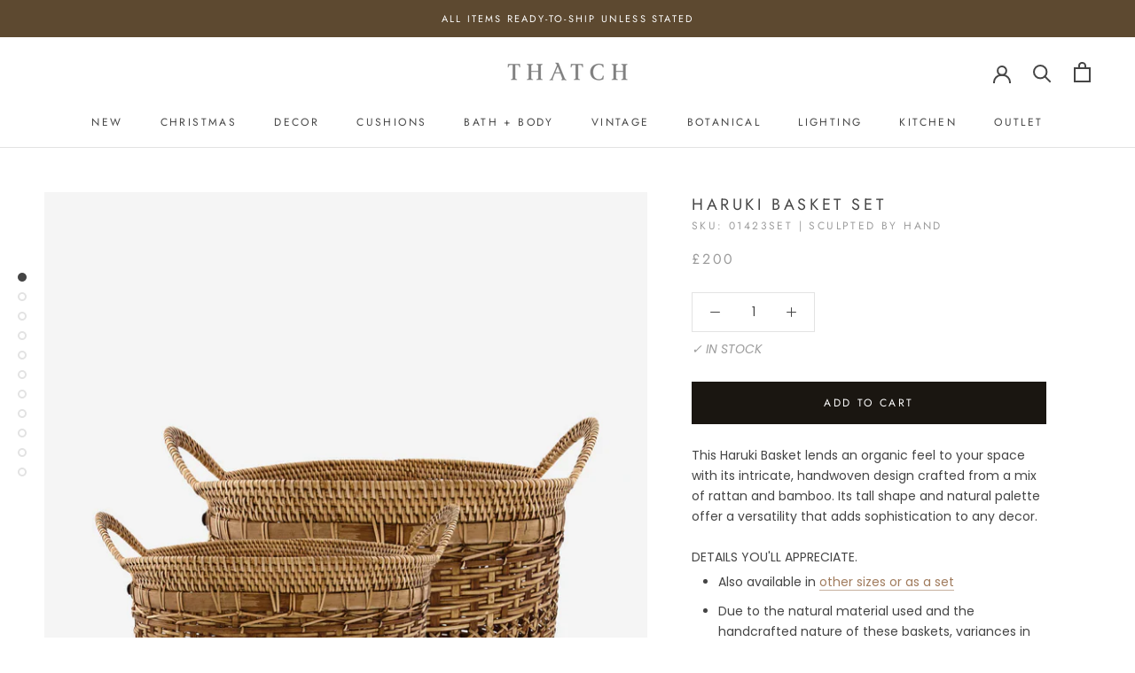

--- FILE ---
content_type: text/html; charset=utf-8
request_url: https://thatchliving.co/collections/all-decor/products/pura-nature-basket-set-haruki
body_size: 31607
content:
<!doctype html>

<html class="no-js" lang="en">
  <head>
    <meta charset="utf-8"> 
    <meta http-equiv="X-UA-Compatible" content="IE=edge,chrome=1">
    <meta name="viewport" content="width=device-width, initial-scale=1.0, height=device-height, minimum-scale=1.0, maximum-scale=1.0">
    <meta name="theme-color" content="">

    <title>
      Pura Basket Set Nature | Haruki Bamboo Storage Baskets &ndash; THATCH
    </title><meta name="description" content="Pura Basket Set Haruki Bamboo Rattan Storage Baskets - This Haruki Basket lends an organic feel to your space with its intricate, handwoven design crafted from a mix of rattan and bamboo. Its tall shape and natural palette offer a versatility that adds sophistication to any decor | House Doctor Thatch Living."><link rel="canonical" href="https://thatchliving.co/products/pura-nature-basket-set-haruki"><link rel="shortcut icon" href="//thatchliving.co/cdn/shop/files/thatch_living_favicon1_96x.png?v=1614319433" type="image/png"><meta property="og:type" content="product">
  <meta property="og:title" content="Haruki Basket Set"><meta property="og:image" content="http://thatchliving.co/cdn/shop/files/pura-basket-set-nature-haruki-bamboo-basket-t1-261940002.jpg?v=1690119648">
    <meta property="og:image:secure_url" content="https://thatchliving.co/cdn/shop/files/pura-basket-set-nature-haruki-bamboo-basket-t1-261940002.jpg?v=1690119648">
    <meta property="og:image:width" content="1200">
    <meta property="og:image:height" content="1600"><meta property="product:price:amount" content="200.00">
  <meta property="product:price:currency" content="GBP"><meta property="og:description" content="Pura Basket Set Haruki Bamboo Rattan Storage Baskets - This Haruki Basket lends an organic feel to your space with its intricate, handwoven design crafted from a mix of rattan and bamboo. Its tall shape and natural palette offer a versatility that adds sophistication to any decor | House Doctor Thatch Living."><meta property="og:url" content="https://thatchliving.co/products/pura-nature-basket-set-haruki">
<meta property="og:site_name" content="THATCH"><meta name="twitter:card" content="summary"><meta name="twitter:title" content="Haruki Basket Set">
  <meta name="twitter:description" content="This Haruki Basket lends an organic feel to your space with its intricate, handwoven design crafted from a mix of rattan and bamboo. Its tall shape and natural palette offer a versatility that adds sophistication to any decor.   DETAILS YOU&#39;LL APPRECIATE.

Also available in other sizes or as a set

Due to the natural material used and the handcrafted nature of these baskets, variances in size and shape can occur





SKU:



01423SET




Dimensions:Material:Colour:Care:

Large: H 42cm x Top Diam. 36cmMedium: H 40cm x Top Diam. 31cmBamboo &amp;amp; RattanNatural &amp;amp; Brown TonesLightly dust using a feather duster or soft dry brush



">
  <meta name="twitter:image" content="https://thatchliving.co/cdn/shop/files/pura-basket-set-nature-haruki-bamboo-basket-t1-261940002_600x600_crop_center.jpg?v=1690119648">

    <script>window.performance && window.performance.mark && window.performance.mark('shopify.content_for_header.start');</script><meta name="google-site-verification" content="dhhKyyBeBf95F8yNd5M1II3PMfdAb05veU7PSXvH1p4">
<meta id="shopify-digital-wallet" name="shopify-digital-wallet" content="/44751847588/digital_wallets/dialog">
<meta name="shopify-checkout-api-token" content="d5b87b65f85bb472a0537278e968299a">
<meta id="in-context-paypal-metadata" data-shop-id="44751847588" data-venmo-supported="false" data-environment="production" data-locale="en_US" data-paypal-v4="true" data-currency="GBP">
<link rel="alternate" type="application/json+oembed" href="https://thatchliving.co/products/pura-nature-basket-set-haruki.oembed">
<script async="async" src="/checkouts/internal/preloads.js?locale=en-GB"></script>
<link rel="preconnect" href="https://shop.app" crossorigin="anonymous">
<script async="async" src="https://shop.app/checkouts/internal/preloads.js?locale=en-GB&shop_id=44751847588" crossorigin="anonymous"></script>
<script id="apple-pay-shop-capabilities" type="application/json">{"shopId":44751847588,"countryCode":"GB","currencyCode":"GBP","merchantCapabilities":["supports3DS"],"merchantId":"gid:\/\/shopify\/Shop\/44751847588","merchantName":"THATCH","requiredBillingContactFields":["postalAddress","email","phone"],"requiredShippingContactFields":["postalAddress","email","phone"],"shippingType":"shipping","supportedNetworks":["visa","maestro","masterCard","amex","discover","elo"],"total":{"type":"pending","label":"THATCH","amount":"1.00"},"shopifyPaymentsEnabled":true,"supportsSubscriptions":true}</script>
<script id="shopify-features" type="application/json">{"accessToken":"d5b87b65f85bb472a0537278e968299a","betas":["rich-media-storefront-analytics"],"domain":"thatchliving.co","predictiveSearch":true,"shopId":44751847588,"locale":"en"}</script>
<script>var Shopify = Shopify || {};
Shopify.shop = "thatchliving.myshopify.com";
Shopify.locale = "en";
Shopify.currency = {"active":"GBP","rate":"1.0"};
Shopify.country = "GB";
Shopify.theme = {"name":"FaCoffee v1.0","id":106957602980,"schema_name":"Prestige","schema_version":"4.8.2","theme_store_id":855,"role":"main"};
Shopify.theme.handle = "null";
Shopify.theme.style = {"id":null,"handle":null};
Shopify.cdnHost = "thatchliving.co/cdn";
Shopify.routes = Shopify.routes || {};
Shopify.routes.root = "/";</script>
<script type="module">!function(o){(o.Shopify=o.Shopify||{}).modules=!0}(window);</script>
<script>!function(o){function n(){var o=[];function n(){o.push(Array.prototype.slice.apply(arguments))}return n.q=o,n}var t=o.Shopify=o.Shopify||{};t.loadFeatures=n(),t.autoloadFeatures=n()}(window);</script>
<script>
  window.ShopifyPay = window.ShopifyPay || {};
  window.ShopifyPay.apiHost = "shop.app\/pay";
  window.ShopifyPay.redirectState = null;
</script>
<script id="shop-js-analytics" type="application/json">{"pageType":"product"}</script>
<script defer="defer" async type="module" src="//thatchliving.co/cdn/shopifycloud/shop-js/modules/v2/client.init-shop-cart-sync_C5BV16lS.en.esm.js"></script>
<script defer="defer" async type="module" src="//thatchliving.co/cdn/shopifycloud/shop-js/modules/v2/chunk.common_CygWptCX.esm.js"></script>
<script type="module">
  await import("//thatchliving.co/cdn/shopifycloud/shop-js/modules/v2/client.init-shop-cart-sync_C5BV16lS.en.esm.js");
await import("//thatchliving.co/cdn/shopifycloud/shop-js/modules/v2/chunk.common_CygWptCX.esm.js");

  window.Shopify.SignInWithShop?.initShopCartSync?.({"fedCMEnabled":true,"windoidEnabled":true});

</script>
<script>
  window.Shopify = window.Shopify || {};
  if (!window.Shopify.featureAssets) window.Shopify.featureAssets = {};
  window.Shopify.featureAssets['shop-js'] = {"shop-cart-sync":["modules/v2/client.shop-cart-sync_ZFArdW7E.en.esm.js","modules/v2/chunk.common_CygWptCX.esm.js"],"init-fed-cm":["modules/v2/client.init-fed-cm_CmiC4vf6.en.esm.js","modules/v2/chunk.common_CygWptCX.esm.js"],"shop-button":["modules/v2/client.shop-button_tlx5R9nI.en.esm.js","modules/v2/chunk.common_CygWptCX.esm.js"],"shop-cash-offers":["modules/v2/client.shop-cash-offers_DOA2yAJr.en.esm.js","modules/v2/chunk.common_CygWptCX.esm.js","modules/v2/chunk.modal_D71HUcav.esm.js"],"init-windoid":["modules/v2/client.init-windoid_sURxWdc1.en.esm.js","modules/v2/chunk.common_CygWptCX.esm.js"],"shop-toast-manager":["modules/v2/client.shop-toast-manager_ClPi3nE9.en.esm.js","modules/v2/chunk.common_CygWptCX.esm.js"],"init-shop-email-lookup-coordinator":["modules/v2/client.init-shop-email-lookup-coordinator_B8hsDcYM.en.esm.js","modules/v2/chunk.common_CygWptCX.esm.js"],"init-shop-cart-sync":["modules/v2/client.init-shop-cart-sync_C5BV16lS.en.esm.js","modules/v2/chunk.common_CygWptCX.esm.js"],"avatar":["modules/v2/client.avatar_BTnouDA3.en.esm.js"],"pay-button":["modules/v2/client.pay-button_FdsNuTd3.en.esm.js","modules/v2/chunk.common_CygWptCX.esm.js"],"init-customer-accounts":["modules/v2/client.init-customer-accounts_DxDtT_ad.en.esm.js","modules/v2/client.shop-login-button_C5VAVYt1.en.esm.js","modules/v2/chunk.common_CygWptCX.esm.js","modules/v2/chunk.modal_D71HUcav.esm.js"],"init-shop-for-new-customer-accounts":["modules/v2/client.init-shop-for-new-customer-accounts_ChsxoAhi.en.esm.js","modules/v2/client.shop-login-button_C5VAVYt1.en.esm.js","modules/v2/chunk.common_CygWptCX.esm.js","modules/v2/chunk.modal_D71HUcav.esm.js"],"shop-login-button":["modules/v2/client.shop-login-button_C5VAVYt1.en.esm.js","modules/v2/chunk.common_CygWptCX.esm.js","modules/v2/chunk.modal_D71HUcav.esm.js"],"init-customer-accounts-sign-up":["modules/v2/client.init-customer-accounts-sign-up_CPSyQ0Tj.en.esm.js","modules/v2/client.shop-login-button_C5VAVYt1.en.esm.js","modules/v2/chunk.common_CygWptCX.esm.js","modules/v2/chunk.modal_D71HUcav.esm.js"],"shop-follow-button":["modules/v2/client.shop-follow-button_Cva4Ekp9.en.esm.js","modules/v2/chunk.common_CygWptCX.esm.js","modules/v2/chunk.modal_D71HUcav.esm.js"],"checkout-modal":["modules/v2/client.checkout-modal_BPM8l0SH.en.esm.js","modules/v2/chunk.common_CygWptCX.esm.js","modules/v2/chunk.modal_D71HUcav.esm.js"],"lead-capture":["modules/v2/client.lead-capture_Bi8yE_yS.en.esm.js","modules/v2/chunk.common_CygWptCX.esm.js","modules/v2/chunk.modal_D71HUcav.esm.js"],"shop-login":["modules/v2/client.shop-login_D6lNrXab.en.esm.js","modules/v2/chunk.common_CygWptCX.esm.js","modules/v2/chunk.modal_D71HUcav.esm.js"],"payment-terms":["modules/v2/client.payment-terms_CZxnsJam.en.esm.js","modules/v2/chunk.common_CygWptCX.esm.js","modules/v2/chunk.modal_D71HUcav.esm.js"]};
</script>
<script id="__st">var __st={"a":44751847588,"offset":0,"reqid":"58b48e12-9b15-47e1-9e21-d64d0dbd4ff1-1768743641","pageurl":"thatchliving.co\/collections\/all-decor\/products\/pura-nature-basket-set-haruki","u":"7aac62034b36","p":"product","rtyp":"product","rid":8025024856282};</script>
<script>window.ShopifyPaypalV4VisibilityTracking = true;</script>
<script id="captcha-bootstrap">!function(){'use strict';const t='contact',e='account',n='new_comment',o=[[t,t],['blogs',n],['comments',n],[t,'customer']],c=[[e,'customer_login'],[e,'guest_login'],[e,'recover_customer_password'],[e,'create_customer']],r=t=>t.map((([t,e])=>`form[action*='/${t}']:not([data-nocaptcha='true']) input[name='form_type'][value='${e}']`)).join(','),a=t=>()=>t?[...document.querySelectorAll(t)].map((t=>t.form)):[];function s(){const t=[...o],e=r(t);return a(e)}const i='password',u='form_key',d=['recaptcha-v3-token','g-recaptcha-response','h-captcha-response',i],f=()=>{try{return window.sessionStorage}catch{return}},m='__shopify_v',_=t=>t.elements[u];function p(t,e,n=!1){try{const o=window.sessionStorage,c=JSON.parse(o.getItem(e)),{data:r}=function(t){const{data:e,action:n}=t;return t[m]||n?{data:e,action:n}:{data:t,action:n}}(c);for(const[e,n]of Object.entries(r))t.elements[e]&&(t.elements[e].value=n);n&&o.removeItem(e)}catch(o){console.error('form repopulation failed',{error:o})}}const l='form_type',E='cptcha';function T(t){t.dataset[E]=!0}const w=window,h=w.document,L='Shopify',v='ce_forms',y='captcha';let A=!1;((t,e)=>{const n=(g='f06e6c50-85a8-45c8-87d0-21a2b65856fe',I='https://cdn.shopify.com/shopifycloud/storefront-forms-hcaptcha/ce_storefront_forms_captcha_hcaptcha.v1.5.2.iife.js',D={infoText:'Protected by hCaptcha',privacyText:'Privacy',termsText:'Terms'},(t,e,n)=>{const o=w[L][v],c=o.bindForm;if(c)return c(t,g,e,D).then(n);var r;o.q.push([[t,g,e,D],n]),r=I,A||(h.body.append(Object.assign(h.createElement('script'),{id:'captcha-provider',async:!0,src:r})),A=!0)});var g,I,D;w[L]=w[L]||{},w[L][v]=w[L][v]||{},w[L][v].q=[],w[L][y]=w[L][y]||{},w[L][y].protect=function(t,e){n(t,void 0,e),T(t)},Object.freeze(w[L][y]),function(t,e,n,w,h,L){const[v,y,A,g]=function(t,e,n){const i=e?o:[],u=t?c:[],d=[...i,...u],f=r(d),m=r(i),_=r(d.filter((([t,e])=>n.includes(e))));return[a(f),a(m),a(_),s()]}(w,h,L),I=t=>{const e=t.target;return e instanceof HTMLFormElement?e:e&&e.form},D=t=>v().includes(t);t.addEventListener('submit',(t=>{const e=I(t);if(!e)return;const n=D(e)&&!e.dataset.hcaptchaBound&&!e.dataset.recaptchaBound,o=_(e),c=g().includes(e)&&(!o||!o.value);(n||c)&&t.preventDefault(),c&&!n&&(function(t){try{if(!f())return;!function(t){const e=f();if(!e)return;const n=_(t);if(!n)return;const o=n.value;o&&e.removeItem(o)}(t);const e=Array.from(Array(32),(()=>Math.random().toString(36)[2])).join('');!function(t,e){_(t)||t.append(Object.assign(document.createElement('input'),{type:'hidden',name:u})),t.elements[u].value=e}(t,e),function(t,e){const n=f();if(!n)return;const o=[...t.querySelectorAll(`input[type='${i}']`)].map((({name:t})=>t)),c=[...d,...o],r={};for(const[a,s]of new FormData(t).entries())c.includes(a)||(r[a]=s);n.setItem(e,JSON.stringify({[m]:1,action:t.action,data:r}))}(t,e)}catch(e){console.error('failed to persist form',e)}}(e),e.submit())}));const S=(t,e)=>{t&&!t.dataset[E]&&(n(t,e.some((e=>e===t))),T(t))};for(const o of['focusin','change'])t.addEventListener(o,(t=>{const e=I(t);D(e)&&S(e,y())}));const B=e.get('form_key'),M=e.get(l),P=B&&M;t.addEventListener('DOMContentLoaded',(()=>{const t=y();if(P)for(const e of t)e.elements[l].value===M&&p(e,B);[...new Set([...A(),...v().filter((t=>'true'===t.dataset.shopifyCaptcha))])].forEach((e=>S(e,t)))}))}(h,new URLSearchParams(w.location.search),n,t,e,['guest_login'])})(!0,!0)}();</script>
<script integrity="sha256-4kQ18oKyAcykRKYeNunJcIwy7WH5gtpwJnB7kiuLZ1E=" data-source-attribution="shopify.loadfeatures" defer="defer" src="//thatchliving.co/cdn/shopifycloud/storefront/assets/storefront/load_feature-a0a9edcb.js" crossorigin="anonymous"></script>
<script crossorigin="anonymous" defer="defer" src="//thatchliving.co/cdn/shopifycloud/storefront/assets/shopify_pay/storefront-65b4c6d7.js?v=20250812"></script>
<script data-source-attribution="shopify.dynamic_checkout.dynamic.init">var Shopify=Shopify||{};Shopify.PaymentButton=Shopify.PaymentButton||{isStorefrontPortableWallets:!0,init:function(){window.Shopify.PaymentButton.init=function(){};var t=document.createElement("script");t.src="https://thatchliving.co/cdn/shopifycloud/portable-wallets/latest/portable-wallets.en.js",t.type="module",document.head.appendChild(t)}};
</script>
<script data-source-attribution="shopify.dynamic_checkout.buyer_consent">
  function portableWalletsHideBuyerConsent(e){var t=document.getElementById("shopify-buyer-consent"),n=document.getElementById("shopify-subscription-policy-button");t&&n&&(t.classList.add("hidden"),t.setAttribute("aria-hidden","true"),n.removeEventListener("click",e))}function portableWalletsShowBuyerConsent(e){var t=document.getElementById("shopify-buyer-consent"),n=document.getElementById("shopify-subscription-policy-button");t&&n&&(t.classList.remove("hidden"),t.removeAttribute("aria-hidden"),n.addEventListener("click",e))}window.Shopify?.PaymentButton&&(window.Shopify.PaymentButton.hideBuyerConsent=portableWalletsHideBuyerConsent,window.Shopify.PaymentButton.showBuyerConsent=portableWalletsShowBuyerConsent);
</script>
<script data-source-attribution="shopify.dynamic_checkout.cart.bootstrap">document.addEventListener("DOMContentLoaded",(function(){function t(){return document.querySelector("shopify-accelerated-checkout-cart, shopify-accelerated-checkout")}if(t())Shopify.PaymentButton.init();else{new MutationObserver((function(e,n){t()&&(Shopify.PaymentButton.init(),n.disconnect())})).observe(document.body,{childList:!0,subtree:!0})}}));
</script>
<link id="shopify-accelerated-checkout-styles" rel="stylesheet" media="screen" href="https://thatchliving.co/cdn/shopifycloud/portable-wallets/latest/accelerated-checkout-backwards-compat.css" crossorigin="anonymous">
<style id="shopify-accelerated-checkout-cart">
        #shopify-buyer-consent {
  margin-top: 1em;
  display: inline-block;
  width: 100%;
}

#shopify-buyer-consent.hidden {
  display: none;
}

#shopify-subscription-policy-button {
  background: none;
  border: none;
  padding: 0;
  text-decoration: underline;
  font-size: inherit;
  cursor: pointer;
}

#shopify-subscription-policy-button::before {
  box-shadow: none;
}

      </style>

<script>window.performance && window.performance.mark && window.performance.mark('shopify.content_for_header.end');</script>

    <link rel="stylesheet" href="//thatchliving.co/cdn/shop/t/2/assets/theme.scss.css?v=50017258814058465501764281980">

    <script>
      // This allows to expose several variables to the global scope, to be used in scripts
      window.theme = {
        pageType: "product",
        moneyFormat: "£{{amount}}",
        moneyWithCurrencyFormat: "£{{amount}} GBP",
        productImageSize: "natural",
        searchMode: "product",
        showPageTransition: false,
        showElementStaggering: false,
        showImageZooming: false
      };

      window.routes = {
        rootUrl: "\/",
        cartUrl: "\/cart",
        cartAddUrl: "\/cart\/add",
        cartChangeUrl: "\/cart\/change",
        searchUrl: "\/search",
        productRecommendationsUrl: "\/recommendations\/products"
      };

      window.languages = {
        cartAddNote: "Add Order Note",
        cartEditNote: "Edit Order Note",
        productImageLoadingError: "This image could not be loaded. Please try to reload the page.",
        productFormAddToCart: "Add to cart",
        productFormUnavailable: "Unavailable",
        productFormSoldOut: "Sold Out",
        shippingEstimatorOneResult: "1 option available:",
        shippingEstimatorMoreResults: "{{count}} options available:",
        shippingEstimatorNoResults: "No shipping could be found"
      };

      window.lazySizesConfig = {
        loadHidden: false,
        hFac: 0.5,
        expFactor: 2,
        ricTimeout: 150,
        lazyClass: 'Image--lazyLoad',
        loadingClass: 'Image--lazyLoading',
        loadedClass: 'Image--lazyLoaded'
      };

      document.documentElement.className = document.documentElement.className.replace('no-js', 'js');
      document.documentElement.style.setProperty('--window-height', window.innerHeight + 'px');

      // We do a quick detection of some features (we could use Modernizr but for so little...)
      (function() {
        document.documentElement.className += ((window.CSS && window.CSS.supports('(position: sticky) or (position: -webkit-sticky)')) ? ' supports-sticky' : ' no-supports-sticky');
        document.documentElement.className += (window.matchMedia('(-moz-touch-enabled: 1), (hover: none)')).matches ? ' no-supports-hover' : ' supports-hover';
      }());
    </script>

    <script src="//thatchliving.co/cdn/shop/t/2/assets/lazysizes.min.js?v=174358363404432586981596490967" async></script><script src="https://polyfill-fastly.net/v3/polyfill.min.js?unknown=polyfill&features=fetch,Element.prototype.closest,Element.prototype.remove,Element.prototype.classList,Array.prototype.includes,Array.prototype.fill,Object.assign,CustomEvent,IntersectionObserver,IntersectionObserverEntry,URL" defer></script>
    <script src="//thatchliving.co/cdn/shop/t/2/assets/libs.min.js?v=26178543184394469741596490967" defer></script>
    <script src="//thatchliving.co/cdn/shop/t/2/assets/theme.min.js?v=32957485377423529921596490971" defer></script>
    <script src="//thatchliving.co/cdn/shop/t/2/assets/custom.js?v=183944157590872491501596490968" defer></script>

    <script>
      (function () {
        window.onpageshow = function() {
          if (window.theme.showPageTransition) {
            var pageTransition = document.querySelector('.PageTransition');

            if (pageTransition) {
              pageTransition.style.visibility = 'visible';
              pageTransition.style.opacity = '0';
            }
          }

          // When the page is loaded from the cache, we have to reload the cart content
          document.documentElement.dispatchEvent(new CustomEvent('cart:refresh', {
            bubbles: true
          }));
        };
      })();
    </script>

    
  <script type="application/ld+json">
  {
    "@context": "http://schema.org",
    "@type": "Product",
    "offers": [{
          "@type": "Offer",
          "name": "Default Title",
          "availability":"https://schema.org/InStock",
          "price": 200.0,
          "priceCurrency": "GBP",
          "priceValidUntil": "2026-01-28","sku": "01423SET | Sculpted by Hand","url": "/collections/all-decor/products/pura-nature-basket-set-haruki/products/pura-nature-basket-set-haruki?variant=44009765241050"
        }
],
    "brand": {
      "name": "THATCH"
    },
    "name": "Haruki Basket Set",
    "description": "This Haruki Basket lends an organic feel to your space with its intricate, handwoven design crafted from a mix of rattan and bamboo. Its tall shape and natural palette offer a versatility that adds sophistication to any decor.   DETAILS YOU'LL APPRECIATE.\n\nAlso available in other sizes or as a set\n\nDue to the natural material used and the handcrafted nature of these baskets, variances in size and shape can occur\n\n\n\n\n\nSKU:\n\n\n\n01423SET\n\n\n\n\nDimensions:Material:Colour:Care:\n\nLarge: H 42cm x Top Diam. 36cmMedium: H 40cm x Top Diam. 31cmBamboo \u0026amp; RattanNatural \u0026amp; Brown TonesLightly dust using a feather duster or soft dry brush\n\n\n\n",
    "category": "Bamboo Baskets",
    "url": "/collections/all-decor/products/pura-nature-basket-set-haruki/products/pura-nature-basket-set-haruki",
    "sku": "01423SET | Sculpted by Hand",
    "image": {
      "@type": "ImageObject",
      "url": "https://thatchliving.co/cdn/shop/files/pura-basket-set-nature-haruki-bamboo-basket-t1-261940002_1024x.jpg?v=1690119648",
      "image": "https://thatchliving.co/cdn/shop/files/pura-basket-set-nature-haruki-bamboo-basket-t1-261940002_1024x.jpg?v=1690119648",
      "name": "Haruki Basket Set",
      "width": "1024",
      "height": "1024"
    }
  }
  </script>



  <script type="application/ld+json">
  {
    "@context": "http://schema.org",
    "@type": "BreadcrumbList",
  "itemListElement": [{
      "@type": "ListItem",
      "position": 1,
      "name": "Translation missing: en.general.breadcrumb.home",
      "item": "https://thatchliving.co"
    },{
          "@type": "ListItem",
          "position": 2,
          "name": "All Decor",
          "item": "https://thatchliving.co/collections/all-decor"
        }, {
          "@type": "ListItem",
          "position": 3,
          "name": "Haruki Basket Set",
          "item": "https://thatchliving.co/collections/all-decor/products/pura-nature-basket-set-haruki"
        }]
  }
  </script>

  <link href="https://monorail-edge.shopifysvc.com" rel="dns-prefetch">
<script>(function(){if ("sendBeacon" in navigator && "performance" in window) {try {var session_token_from_headers = performance.getEntriesByType('navigation')[0].serverTiming.find(x => x.name == '_s').description;} catch {var session_token_from_headers = undefined;}var session_cookie_matches = document.cookie.match(/_shopify_s=([^;]*)/);var session_token_from_cookie = session_cookie_matches && session_cookie_matches.length === 2 ? session_cookie_matches[1] : "";var session_token = session_token_from_headers || session_token_from_cookie || "";function handle_abandonment_event(e) {var entries = performance.getEntries().filter(function(entry) {return /monorail-edge.shopifysvc.com/.test(entry.name);});if (!window.abandonment_tracked && entries.length === 0) {window.abandonment_tracked = true;var currentMs = Date.now();var navigation_start = performance.timing.navigationStart;var payload = {shop_id: 44751847588,url: window.location.href,navigation_start,duration: currentMs - navigation_start,session_token,page_type: "product"};window.navigator.sendBeacon("https://monorail-edge.shopifysvc.com/v1/produce", JSON.stringify({schema_id: "online_store_buyer_site_abandonment/1.1",payload: payload,metadata: {event_created_at_ms: currentMs,event_sent_at_ms: currentMs}}));}}window.addEventListener('pagehide', handle_abandonment_event);}}());</script>
<script id="web-pixels-manager-setup">(function e(e,d,r,n,o){if(void 0===o&&(o={}),!Boolean(null===(a=null===(i=window.Shopify)||void 0===i?void 0:i.analytics)||void 0===a?void 0:a.replayQueue)){var i,a;window.Shopify=window.Shopify||{};var t=window.Shopify;t.analytics=t.analytics||{};var s=t.analytics;s.replayQueue=[],s.publish=function(e,d,r){return s.replayQueue.push([e,d,r]),!0};try{self.performance.mark("wpm:start")}catch(e){}var l=function(){var e={modern:/Edge?\/(1{2}[4-9]|1[2-9]\d|[2-9]\d{2}|\d{4,})\.\d+(\.\d+|)|Firefox\/(1{2}[4-9]|1[2-9]\d|[2-9]\d{2}|\d{4,})\.\d+(\.\d+|)|Chrom(ium|e)\/(9{2}|\d{3,})\.\d+(\.\d+|)|(Maci|X1{2}).+ Version\/(15\.\d+|(1[6-9]|[2-9]\d|\d{3,})\.\d+)([,.]\d+|)( \(\w+\)|)( Mobile\/\w+|) Safari\/|Chrome.+OPR\/(9{2}|\d{3,})\.\d+\.\d+|(CPU[ +]OS|iPhone[ +]OS|CPU[ +]iPhone|CPU IPhone OS|CPU iPad OS)[ +]+(15[._]\d+|(1[6-9]|[2-9]\d|\d{3,})[._]\d+)([._]\d+|)|Android:?[ /-](13[3-9]|1[4-9]\d|[2-9]\d{2}|\d{4,})(\.\d+|)(\.\d+|)|Android.+Firefox\/(13[5-9]|1[4-9]\d|[2-9]\d{2}|\d{4,})\.\d+(\.\d+|)|Android.+Chrom(ium|e)\/(13[3-9]|1[4-9]\d|[2-9]\d{2}|\d{4,})\.\d+(\.\d+|)|SamsungBrowser\/([2-9]\d|\d{3,})\.\d+/,legacy:/Edge?\/(1[6-9]|[2-9]\d|\d{3,})\.\d+(\.\d+|)|Firefox\/(5[4-9]|[6-9]\d|\d{3,})\.\d+(\.\d+|)|Chrom(ium|e)\/(5[1-9]|[6-9]\d|\d{3,})\.\d+(\.\d+|)([\d.]+$|.*Safari\/(?![\d.]+ Edge\/[\d.]+$))|(Maci|X1{2}).+ Version\/(10\.\d+|(1[1-9]|[2-9]\d|\d{3,})\.\d+)([,.]\d+|)( \(\w+\)|)( Mobile\/\w+|) Safari\/|Chrome.+OPR\/(3[89]|[4-9]\d|\d{3,})\.\d+\.\d+|(CPU[ +]OS|iPhone[ +]OS|CPU[ +]iPhone|CPU IPhone OS|CPU iPad OS)[ +]+(10[._]\d+|(1[1-9]|[2-9]\d|\d{3,})[._]\d+)([._]\d+|)|Android:?[ /-](13[3-9]|1[4-9]\d|[2-9]\d{2}|\d{4,})(\.\d+|)(\.\d+|)|Mobile Safari.+OPR\/([89]\d|\d{3,})\.\d+\.\d+|Android.+Firefox\/(13[5-9]|1[4-9]\d|[2-9]\d{2}|\d{4,})\.\d+(\.\d+|)|Android.+Chrom(ium|e)\/(13[3-9]|1[4-9]\d|[2-9]\d{2}|\d{4,})\.\d+(\.\d+|)|Android.+(UC? ?Browser|UCWEB|U3)[ /]?(15\.([5-9]|\d{2,})|(1[6-9]|[2-9]\d|\d{3,})\.\d+)\.\d+|SamsungBrowser\/(5\.\d+|([6-9]|\d{2,})\.\d+)|Android.+MQ{2}Browser\/(14(\.(9|\d{2,})|)|(1[5-9]|[2-9]\d|\d{3,})(\.\d+|))(\.\d+|)|K[Aa][Ii]OS\/(3\.\d+|([4-9]|\d{2,})\.\d+)(\.\d+|)/},d=e.modern,r=e.legacy,n=navigator.userAgent;return n.match(d)?"modern":n.match(r)?"legacy":"unknown"}(),u="modern"===l?"modern":"legacy",c=(null!=n?n:{modern:"",legacy:""})[u],f=function(e){return[e.baseUrl,"/wpm","/b",e.hashVersion,"modern"===e.buildTarget?"m":"l",".js"].join("")}({baseUrl:d,hashVersion:r,buildTarget:u}),m=function(e){var d=e.version,r=e.bundleTarget,n=e.surface,o=e.pageUrl,i=e.monorailEndpoint;return{emit:function(e){var a=e.status,t=e.errorMsg,s=(new Date).getTime(),l=JSON.stringify({metadata:{event_sent_at_ms:s},events:[{schema_id:"web_pixels_manager_load/3.1",payload:{version:d,bundle_target:r,page_url:o,status:a,surface:n,error_msg:t},metadata:{event_created_at_ms:s}}]});if(!i)return console&&console.warn&&console.warn("[Web Pixels Manager] No Monorail endpoint provided, skipping logging."),!1;try{return self.navigator.sendBeacon.bind(self.navigator)(i,l)}catch(e){}var u=new XMLHttpRequest;try{return u.open("POST",i,!0),u.setRequestHeader("Content-Type","text/plain"),u.send(l),!0}catch(e){return console&&console.warn&&console.warn("[Web Pixels Manager] Got an unhandled error while logging to Monorail."),!1}}}}({version:r,bundleTarget:l,surface:e.surface,pageUrl:self.location.href,monorailEndpoint:e.monorailEndpoint});try{o.browserTarget=l,function(e){var d=e.src,r=e.async,n=void 0===r||r,o=e.onload,i=e.onerror,a=e.sri,t=e.scriptDataAttributes,s=void 0===t?{}:t,l=document.createElement("script"),u=document.querySelector("head"),c=document.querySelector("body");if(l.async=n,l.src=d,a&&(l.integrity=a,l.crossOrigin="anonymous"),s)for(var f in s)if(Object.prototype.hasOwnProperty.call(s,f))try{l.dataset[f]=s[f]}catch(e){}if(o&&l.addEventListener("load",o),i&&l.addEventListener("error",i),u)u.appendChild(l);else{if(!c)throw new Error("Did not find a head or body element to append the script");c.appendChild(l)}}({src:f,async:!0,onload:function(){if(!function(){var e,d;return Boolean(null===(d=null===(e=window.Shopify)||void 0===e?void 0:e.analytics)||void 0===d?void 0:d.initialized)}()){var d=window.webPixelsManager.init(e)||void 0;if(d){var r=window.Shopify.analytics;r.replayQueue.forEach((function(e){var r=e[0],n=e[1],o=e[2];d.publishCustomEvent(r,n,o)})),r.replayQueue=[],r.publish=d.publishCustomEvent,r.visitor=d.visitor,r.initialized=!0}}},onerror:function(){return m.emit({status:"failed",errorMsg:"".concat(f," has failed to load")})},sri:function(e){var d=/^sha384-[A-Za-z0-9+/=]+$/;return"string"==typeof e&&d.test(e)}(c)?c:"",scriptDataAttributes:o}),m.emit({status:"loading"})}catch(e){m.emit({status:"failed",errorMsg:(null==e?void 0:e.message)||"Unknown error"})}}})({shopId: 44751847588,storefrontBaseUrl: "https://thatchliving.co",extensionsBaseUrl: "https://extensions.shopifycdn.com/cdn/shopifycloud/web-pixels-manager",monorailEndpoint: "https://monorail-edge.shopifysvc.com/unstable/produce_batch",surface: "storefront-renderer",enabledBetaFlags: ["2dca8a86"],webPixelsConfigList: [{"id":"914850174","configuration":"{\"config\":\"{\\\"google_tag_ids\\\":[\\\"GT-WVCK4S4\\\"],\\\"target_country\\\":\\\"GB\\\",\\\"gtag_events\\\":[{\\\"type\\\":\\\"view_item\\\",\\\"action_label\\\":\\\"MC-MEHC7VD8Q5\\\"},{\\\"type\\\":\\\"purchase\\\",\\\"action_label\\\":\\\"MC-MEHC7VD8Q5\\\"},{\\\"type\\\":\\\"page_view\\\",\\\"action_label\\\":\\\"MC-MEHC7VD8Q5\\\"}],\\\"enable_monitoring_mode\\\":false}\"}","eventPayloadVersion":"v1","runtimeContext":"OPEN","scriptVersion":"b2a88bafab3e21179ed38636efcd8a93","type":"APP","apiClientId":1780363,"privacyPurposes":[],"dataSharingAdjustments":{"protectedCustomerApprovalScopes":["read_customer_address","read_customer_email","read_customer_name","read_customer_personal_data","read_customer_phone"]}},{"id":"68714714","configuration":"{\"tagID\":\"2613172863772\"}","eventPayloadVersion":"v1","runtimeContext":"STRICT","scriptVersion":"18031546ee651571ed29edbe71a3550b","type":"APP","apiClientId":3009811,"privacyPurposes":["ANALYTICS","MARKETING","SALE_OF_DATA"],"dataSharingAdjustments":{"protectedCustomerApprovalScopes":["read_customer_address","read_customer_email","read_customer_name","read_customer_personal_data","read_customer_phone"]}},{"id":"185663870","eventPayloadVersion":"v1","runtimeContext":"LAX","scriptVersion":"1","type":"CUSTOM","privacyPurposes":["ANALYTICS"],"name":"Google Analytics tag (migrated)"},{"id":"shopify-app-pixel","configuration":"{}","eventPayloadVersion":"v1","runtimeContext":"STRICT","scriptVersion":"0450","apiClientId":"shopify-pixel","type":"APP","privacyPurposes":["ANALYTICS","MARKETING"]},{"id":"shopify-custom-pixel","eventPayloadVersion":"v1","runtimeContext":"LAX","scriptVersion":"0450","apiClientId":"shopify-pixel","type":"CUSTOM","privacyPurposes":["ANALYTICS","MARKETING"]}],isMerchantRequest: false,initData: {"shop":{"name":"THATCH","paymentSettings":{"currencyCode":"GBP"},"myshopifyDomain":"thatchliving.myshopify.com","countryCode":"GB","storefrontUrl":"https:\/\/thatchliving.co"},"customer":null,"cart":null,"checkout":null,"productVariants":[{"price":{"amount":200.0,"currencyCode":"GBP"},"product":{"title":"Haruki Basket Set","vendor":"THATCH","id":"8025024856282","untranslatedTitle":"Haruki Basket Set","url":"\/products\/pura-nature-basket-set-haruki","type":"Bamboo Baskets"},"id":"44009765241050","image":{"src":"\/\/thatchliving.co\/cdn\/shop\/files\/pura-basket-set-nature-haruki-bamboo-basket-t1-261940002.jpg?v=1690119648"},"sku":"01423SET | Sculpted by Hand","title":"Default Title","untranslatedTitle":"Default Title"}],"purchasingCompany":null},},"https://thatchliving.co/cdn","fcfee988w5aeb613cpc8e4bc33m6693e112",{"modern":"","legacy":""},{"shopId":"44751847588","storefrontBaseUrl":"https:\/\/thatchliving.co","extensionBaseUrl":"https:\/\/extensions.shopifycdn.com\/cdn\/shopifycloud\/web-pixels-manager","surface":"storefront-renderer","enabledBetaFlags":"[\"2dca8a86\"]","isMerchantRequest":"false","hashVersion":"fcfee988w5aeb613cpc8e4bc33m6693e112","publish":"custom","events":"[[\"page_viewed\",{}],[\"product_viewed\",{\"productVariant\":{\"price\":{\"amount\":200.0,\"currencyCode\":\"GBP\"},\"product\":{\"title\":\"Haruki Basket Set\",\"vendor\":\"THATCH\",\"id\":\"8025024856282\",\"untranslatedTitle\":\"Haruki Basket Set\",\"url\":\"\/products\/pura-nature-basket-set-haruki\",\"type\":\"Bamboo Baskets\"},\"id\":\"44009765241050\",\"image\":{\"src\":\"\/\/thatchliving.co\/cdn\/shop\/files\/pura-basket-set-nature-haruki-bamboo-basket-t1-261940002.jpg?v=1690119648\"},\"sku\":\"01423SET | Sculpted by Hand\",\"title\":\"Default Title\",\"untranslatedTitle\":\"Default Title\"}}]]"});</script><script>
  window.ShopifyAnalytics = window.ShopifyAnalytics || {};
  window.ShopifyAnalytics.meta = window.ShopifyAnalytics.meta || {};
  window.ShopifyAnalytics.meta.currency = 'GBP';
  var meta = {"product":{"id":8025024856282,"gid":"gid:\/\/shopify\/Product\/8025024856282","vendor":"THATCH","type":"Bamboo Baskets","handle":"pura-nature-basket-set-haruki","variants":[{"id":44009765241050,"price":20000,"name":"Haruki Basket Set","public_title":null,"sku":"01423SET | Sculpted by Hand"}],"remote":false},"page":{"pageType":"product","resourceType":"product","resourceId":8025024856282,"requestId":"58b48e12-9b15-47e1-9e21-d64d0dbd4ff1-1768743641"}};
  for (var attr in meta) {
    window.ShopifyAnalytics.meta[attr] = meta[attr];
  }
</script>
<script class="analytics">
  (function () {
    var customDocumentWrite = function(content) {
      var jquery = null;

      if (window.jQuery) {
        jquery = window.jQuery;
      } else if (window.Checkout && window.Checkout.$) {
        jquery = window.Checkout.$;
      }

      if (jquery) {
        jquery('body').append(content);
      }
    };

    var hasLoggedConversion = function(token) {
      if (token) {
        return document.cookie.indexOf('loggedConversion=' + token) !== -1;
      }
      return false;
    }

    var setCookieIfConversion = function(token) {
      if (token) {
        var twoMonthsFromNow = new Date(Date.now());
        twoMonthsFromNow.setMonth(twoMonthsFromNow.getMonth() + 2);

        document.cookie = 'loggedConversion=' + token + '; expires=' + twoMonthsFromNow;
      }
    }

    var trekkie = window.ShopifyAnalytics.lib = window.trekkie = window.trekkie || [];
    if (trekkie.integrations) {
      return;
    }
    trekkie.methods = [
      'identify',
      'page',
      'ready',
      'track',
      'trackForm',
      'trackLink'
    ];
    trekkie.factory = function(method) {
      return function() {
        var args = Array.prototype.slice.call(arguments);
        args.unshift(method);
        trekkie.push(args);
        return trekkie;
      };
    };
    for (var i = 0; i < trekkie.methods.length; i++) {
      var key = trekkie.methods[i];
      trekkie[key] = trekkie.factory(key);
    }
    trekkie.load = function(config) {
      trekkie.config = config || {};
      trekkie.config.initialDocumentCookie = document.cookie;
      var first = document.getElementsByTagName('script')[0];
      var script = document.createElement('script');
      script.type = 'text/javascript';
      script.onerror = function(e) {
        var scriptFallback = document.createElement('script');
        scriptFallback.type = 'text/javascript';
        scriptFallback.onerror = function(error) {
                var Monorail = {
      produce: function produce(monorailDomain, schemaId, payload) {
        var currentMs = new Date().getTime();
        var event = {
          schema_id: schemaId,
          payload: payload,
          metadata: {
            event_created_at_ms: currentMs,
            event_sent_at_ms: currentMs
          }
        };
        return Monorail.sendRequest("https://" + monorailDomain + "/v1/produce", JSON.stringify(event));
      },
      sendRequest: function sendRequest(endpointUrl, payload) {
        // Try the sendBeacon API
        if (window && window.navigator && typeof window.navigator.sendBeacon === 'function' && typeof window.Blob === 'function' && !Monorail.isIos12()) {
          var blobData = new window.Blob([payload], {
            type: 'text/plain'
          });

          if (window.navigator.sendBeacon(endpointUrl, blobData)) {
            return true;
          } // sendBeacon was not successful

        } // XHR beacon

        var xhr = new XMLHttpRequest();

        try {
          xhr.open('POST', endpointUrl);
          xhr.setRequestHeader('Content-Type', 'text/plain');
          xhr.send(payload);
        } catch (e) {
          console.log(e);
        }

        return false;
      },
      isIos12: function isIos12() {
        return window.navigator.userAgent.lastIndexOf('iPhone; CPU iPhone OS 12_') !== -1 || window.navigator.userAgent.lastIndexOf('iPad; CPU OS 12_') !== -1;
      }
    };
    Monorail.produce('monorail-edge.shopifysvc.com',
      'trekkie_storefront_load_errors/1.1',
      {shop_id: 44751847588,
      theme_id: 106957602980,
      app_name: "storefront",
      context_url: window.location.href,
      source_url: "//thatchliving.co/cdn/s/trekkie.storefront.cd680fe47e6c39ca5d5df5f0a32d569bc48c0f27.min.js"});

        };
        scriptFallback.async = true;
        scriptFallback.src = '//thatchliving.co/cdn/s/trekkie.storefront.cd680fe47e6c39ca5d5df5f0a32d569bc48c0f27.min.js';
        first.parentNode.insertBefore(scriptFallback, first);
      };
      script.async = true;
      script.src = '//thatchliving.co/cdn/s/trekkie.storefront.cd680fe47e6c39ca5d5df5f0a32d569bc48c0f27.min.js';
      first.parentNode.insertBefore(script, first);
    };
    trekkie.load(
      {"Trekkie":{"appName":"storefront","development":false,"defaultAttributes":{"shopId":44751847588,"isMerchantRequest":null,"themeId":106957602980,"themeCityHash":"3284317295106657618","contentLanguage":"en","currency":"GBP","eventMetadataId":"9fd207f3-0c92-4609-aae6-b4cc7cc3c528"},"isServerSideCookieWritingEnabled":true,"monorailRegion":"shop_domain","enabledBetaFlags":["65f19447"]},"Session Attribution":{},"S2S":{"facebookCapiEnabled":false,"source":"trekkie-storefront-renderer","apiClientId":580111}}
    );

    var loaded = false;
    trekkie.ready(function() {
      if (loaded) return;
      loaded = true;

      window.ShopifyAnalytics.lib = window.trekkie;

      var originalDocumentWrite = document.write;
      document.write = customDocumentWrite;
      try { window.ShopifyAnalytics.merchantGoogleAnalytics.call(this); } catch(error) {};
      document.write = originalDocumentWrite;

      window.ShopifyAnalytics.lib.page(null,{"pageType":"product","resourceType":"product","resourceId":8025024856282,"requestId":"58b48e12-9b15-47e1-9e21-d64d0dbd4ff1-1768743641","shopifyEmitted":true});

      var match = window.location.pathname.match(/checkouts\/(.+)\/(thank_you|post_purchase)/)
      var token = match? match[1]: undefined;
      if (!hasLoggedConversion(token)) {
        setCookieIfConversion(token);
        window.ShopifyAnalytics.lib.track("Viewed Product",{"currency":"GBP","variantId":44009765241050,"productId":8025024856282,"productGid":"gid:\/\/shopify\/Product\/8025024856282","name":"Haruki Basket Set","price":"200.00","sku":"01423SET | Sculpted by Hand","brand":"THATCH","variant":null,"category":"Bamboo Baskets","nonInteraction":true,"remote":false},undefined,undefined,{"shopifyEmitted":true});
      window.ShopifyAnalytics.lib.track("monorail:\/\/trekkie_storefront_viewed_product\/1.1",{"currency":"GBP","variantId":44009765241050,"productId":8025024856282,"productGid":"gid:\/\/shopify\/Product\/8025024856282","name":"Haruki Basket Set","price":"200.00","sku":"01423SET | Sculpted by Hand","brand":"THATCH","variant":null,"category":"Bamboo Baskets","nonInteraction":true,"remote":false,"referer":"https:\/\/thatchliving.co\/collections\/all-decor\/products\/pura-nature-basket-set-haruki"});
      }
    });


        var eventsListenerScript = document.createElement('script');
        eventsListenerScript.async = true;
        eventsListenerScript.src = "//thatchliving.co/cdn/shopifycloud/storefront/assets/shop_events_listener-3da45d37.js";
        document.getElementsByTagName('head')[0].appendChild(eventsListenerScript);

})();</script>
  <script>
  if (!window.ga || (window.ga && typeof window.ga !== 'function')) {
    window.ga = function ga() {
      (window.ga.q = window.ga.q || []).push(arguments);
      if (window.Shopify && window.Shopify.analytics && typeof window.Shopify.analytics.publish === 'function') {
        window.Shopify.analytics.publish("ga_stub_called", {}, {sendTo: "google_osp_migration"});
      }
      console.error("Shopify's Google Analytics stub called with:", Array.from(arguments), "\nSee https://help.shopify.com/manual/promoting-marketing/pixels/pixel-migration#google for more information.");
    };
    if (window.Shopify && window.Shopify.analytics && typeof window.Shopify.analytics.publish === 'function') {
      window.Shopify.analytics.publish("ga_stub_initialized", {}, {sendTo: "google_osp_migration"});
    }
  }
</script>
<script
  defer
  src="https://thatchliving.co/cdn/shopifycloud/perf-kit/shopify-perf-kit-3.0.4.min.js"
  data-application="storefront-renderer"
  data-shop-id="44751847588"
  data-render-region="gcp-us-east1"
  data-page-type="product"
  data-theme-instance-id="106957602980"
  data-theme-name="Prestige"
  data-theme-version="4.8.2"
  data-monorail-region="shop_domain"
  data-resource-timing-sampling-rate="10"
  data-shs="true"
  data-shs-beacon="true"
  data-shs-export-with-fetch="true"
  data-shs-logs-sample-rate="1"
  data-shs-beacon-endpoint="https://thatchliving.co/api/collect"
></script>
</head>

  <body class="prestige--v4  template-product">
    <a class="PageSkipLink u-visually-hidden" href="#main">Skip to content</a>
    <span class="LoadingBar"></span>
    <div class="PageOverlay"></div><div id="shopify-section-popup" class="shopify-section"></div>
    <div id="shopify-section-sidebar-menu" class="shopify-section"><section id="sidebar-menu" class="SidebarMenu Drawer Drawer--small Drawer--fromLeft" aria-hidden="true" data-section-id="sidebar-menu" data-section-type="sidebar-menu">
    <header class="Drawer__Header" data-drawer-animated-left>
      <button class="Drawer__Close Icon-Wrapper--clickable" data-action="close-drawer" data-drawer-id="sidebar-menu" aria-label="Close navigation"><svg class="Icon Icon--close" role="presentation" viewBox="0 0 16 14">
      <path d="M15 0L1 14m14 0L1 0" stroke="currentColor" fill="none" fill-rule="evenodd"></path>
    </svg></button>
    </header>

    <div class="Drawer__Content">
      <div class="Drawer__Main" data-drawer-animated-left data-scrollable>
        <div class="Drawer__Container">
          <nav class="SidebarMenu__Nav SidebarMenu__Nav--primary" aria-label="Sidebar navigation"><div class="Collapsible"><a href="/collections/all-new-arrivals" class="Collapsible__Button Heading Link Link--primary u-h6">New</a></div><div class="Collapsible"><a href="/collections/all-christmas" class="Collapsible__Button Heading Link Link--primary u-h6">Christmas</a></div><div class="Collapsible"><button class="Collapsible__Button Heading u-h6" data-action="toggle-collapsible" aria-expanded="false">Decor<span class="Collapsible__Plus"></span>
                  </button>

                  <div class="Collapsible__Inner">
                    <div class="Collapsible__Content"><div class="Collapsible"><button class="Collapsible__Button Heading Text--subdued Link--primary u-h7" data-action="toggle-collapsible" aria-expanded="false">DECOR<span class="Collapsible__Plus"></span>
                            </button>

                            <div class="Collapsible__Inner">
                              <div class="Collapsible__Content">
                                <ul class="Linklist Linklist--bordered Linklist--spacingLoose"><li class="Linklist__Item">
                                      <a href="/collections/all-decor" class="Text--subdued Link Link--primary">ALL DECOR</a>
                                    </li><li class="Linklist__Item">
                                      <a href="/collections/baskets-decor" class="Text--subdued Link Link--primary">BASKETS</a>
                                    </li><li class="Linklist__Item">
                                      <a href="/collections/bowls" class="Text--subdued Link Link--primary">BOWLS</a>
                                    </li><li class="Linklist__Item">
                                      <a href="/collections/dinner-candles-stubby-candles" class="Text--subdued Link Link--primary">CANDLES</a>
                                    </li><li class="Linklist__Item">
                                      <a href="/collections/candle-holders" class="Text--subdued Link Link--primary">CANDLE HOLDERS</a>
                                    </li><li class="Linklist__Item">
                                      <a href="/collections/decorative-objects" class="Text--subdued Link Link--primary">DECORATIVE OBJECTS</a>
                                    </li><li class="Linklist__Item">
                                      <a href="/collections/lanterns" class="Text--subdued Link Link--primary">LANTERNS</a>
                                    </li><li class="Linklist__Item">
                                      <a href="/collections/photo-frames" class="Text--subdued Link Link--primary">PHOTO FRAMES</a>
                                    </li><li class="Linklist__Item">
                                      <a href="/collections/reclaimed" class="Text--subdued Link Link--primary">VINTAGE &amp; RECLAIMED</a>
                                    </li><li class="Linklist__Item">
                                      <a href="/collections/trays" class="Text--subdued Link Link--primary">TRAYS</a>
                                    </li><li class="Linklist__Item">
                                      <a href="/collections/all-vases-decor" class="Text--subdued Link Link--primary">VASES</a>
                                    </li><li class="Linklist__Item">
                                      <a href="/collections/wall-art" class="Text--subdued Link Link--primary">WALL ART</a>
                                    </li></ul>
                              </div>
                            </div></div><div class="Collapsible"><button class="Collapsible__Button Heading Text--subdued Link--primary u-h7" data-action="toggle-collapsible" aria-expanded="false">VESSELS<span class="Collapsible__Plus"></span>
                            </button>

                            <div class="Collapsible__Inner">
                              <div class="Collapsible__Content">
                                <ul class="Linklist Linklist--bordered Linklist--spacingLoose"><li class="Linklist__Item">
                                      <a href="/collections/all-vases-vessels" class="Text--subdued Link Link--primary">ALL VESSELS</a>
                                    </li><li class="Linklist__Item">
                                      <a href="/collections/bud-vases" class="Text--subdued Link Link--primary">BUD VASES</a>
                                    </li><li class="Linklist__Item">
                                      <a href="/collections/ceramic-vases" class="Text--subdued Link Link--primary">CERAMIC VASES</a>
                                    </li><li class="Linklist__Item">
                                      <a href="/collections/glass-vases" class="Text--subdued Link Link--primary">GLASS VASES</a>
                                    </li><li class="Linklist__Item">
                                      <a href="/collections/jugs-pitchers" class="Text--subdued Link Link--primary">JUGS &amp; PITCHERS</a>
                                    </li><li class="Linklist__Item">
                                      <a href="/collections/pots-planters" class="Text--subdued Link Link--primary">POTS &amp; PLANTERS</a>
                                    </li><li class="Linklist__Item">
                                      <a href="/collections/reclaimed-vessels" class="Text--subdued Link Link--primary">VINTAGE &amp; RECLAIMED</a>
                                    </li></ul>
                              </div>
                            </div></div><div class="Collapsible"><button class="Collapsible__Button Heading Text--subdued Link--primary u-h7" data-action="toggle-collapsible" aria-expanded="false">SOFT FURNISHINGS<span class="Collapsible__Plus"></span>
                            </button>

                            <div class="Collapsible__Inner">
                              <div class="Collapsible__Content">
                                <ul class="Linklist Linklist--bordered Linklist--spacingLoose"><li class="Linklist__Item">
                                      <a href="/collections/all-soft-furnishings" class="Text--subdued Link Link--primary">ALL SOFT FURNISHINGS</a>
                                    </li><li class="Linklist__Item">
                                      <a href="/collections/cushions-peony-and-sage" class="Text--subdued Link Link--primary">CUSHIONS: PEONY &amp; SAGE</a>
                                    </li><li class="Linklist__Item">
                                      <a href="/collections/william-morris-cushions-tapestry-cushions" class="Text--subdued Link Link--primary">CUSHIONS: TAPESTRY &amp; VELVET</a>
                                    </li><li class="Linklist__Item">
                                      <a href="/collections/sheepskins" class="Text--subdued Link Link--primary">SHEEPSKINS</a>
                                    </li></ul>
                              </div>
                            </div></div></div>
                  </div></div><div class="Collapsible"><a href="/collections/all-soft-furnishings" class="Collapsible__Button Heading Link Link--primary u-h6">Cushions</a></div><div class="Collapsible"><a href="/collections/bathroom-body" class="Collapsible__Button Heading Link Link--primary u-h6">Bath + Body</a></div><div class="Collapsible"><a href="/collections/reclaimed" class="Collapsible__Button Heading Link Link--primary u-h6">Vintage</a></div><div class="Collapsible"><button class="Collapsible__Button Heading u-h6" data-action="toggle-collapsible" aria-expanded="false">Botanical<span class="Collapsible__Plus"></span>
                  </button>

                  <div class="Collapsible__Inner">
                    <div class="Collapsible__Content"><div class="Collapsible"><button class="Collapsible__Button Heading Text--subdued Link--primary u-h7" data-action="toggle-collapsible" aria-expanded="false">FAUX BOTANICALS<span class="Collapsible__Plus"></span>
                            </button>

                            <div class="Collapsible__Inner">
                              <div class="Collapsible__Content">
                                <ul class="Linklist Linklist--bordered Linklist--spacingLoose"><li class="Linklist__Item">
                                      <a href="/collections/all-faux-flowers-artificial-flowers" class="Text--subdued Link Link--primary">ALL FAUX</a>
                                    </li><li class="Linklist__Item">
                                      <a href="/collections/faux-flowers-stems" class="Text--subdued Link Link--primary">FAUX FLOWERS</a>
                                    </li><li class="Linklist__Item">
                                      <a href="/collections/faux-greenery" class="Text--subdued Link Link--primary">FAUX GREENERY</a>
                                    </li><li class="Linklist__Item">
                                      <a href="/collections/christmas-festive-foliage" class="Text--subdued Link Link--primary">FESTIVE</a>
                                    </li><li class="Linklist__Item">
                                      <a href="/collections/walther-and-co-decorations-uk" class="Text--subdued Link Link--primary">WALTHER &amp; Co.</a>
                                    </li><li class="Linklist__Item">
                                      <a href="/collections/wreaths-garlands" class="Text--subdued Link Link--primary">WREATHS &amp; GARLANDS</a>
                                    </li></ul>
                              </div>
                            </div></div><div class="Collapsible"><button class="Collapsible__Button Heading Text--subdued Link--primary u-h7" data-action="toggle-collapsible" aria-expanded="false">VESSELS<span class="Collapsible__Plus"></span>
                            </button>

                            <div class="Collapsible__Inner">
                              <div class="Collapsible__Content">
                                <ul class="Linklist Linklist--bordered Linklist--spacingLoose"><li class="Linklist__Item">
                                      <a href="/collections/all-vases-vessels" class="Text--subdued Link Link--primary">ALL VESSELS</a>
                                    </li><li class="Linklist__Item">
                                      <a href="/collections/bud-vases" class="Text--subdued Link Link--primary">BUD VASES</a>
                                    </li><li class="Linklist__Item">
                                      <a href="/collections/ceramic-vases" class="Text--subdued Link Link--primary">CERAMIC VASES</a>
                                    </li><li class="Linklist__Item">
                                      <a href="/collections/glass-vases" class="Text--subdued Link Link--primary">GLASS VASES</a>
                                    </li><li class="Linklist__Item">
                                      <a href="/collections/jugs-pitchers" class="Text--subdued Link Link--primary">JUGS &amp; PITCHERS</a>
                                    </li><li class="Linklist__Item">
                                      <a href="/collections/pots-planters" class="Text--subdued Link Link--primary">POTS &amp; PLANTERS</a>
                                    </li><li class="Linklist__Item">
                                      <a href="/collections/reclaimed-vessels" class="Text--subdued Link Link--primary">RECLAIMED</a>
                                    </li></ul>
                              </div>
                            </div></div><div class="Collapsible"><button class="Collapsible__Button Heading Text--subdued Link--primary u-h7" data-action="toggle-collapsible" aria-expanded="false">BOTANIC DECOR<span class="Collapsible__Plus"></span>
                            </button>

                            <div class="Collapsible__Inner">
                              <div class="Collapsible__Content">
                                <ul class="Linklist Linklist--bordered Linklist--spacingLoose"><li class="Linklist__Item">
                                      <a href="/collections/all-botanic-decor" class="Text--subdued Link Link--primary">ALL BOTANIC DECOR</a>
                                    </li><li class="Linklist__Item">
                                      <a href="/collections/baskets-planters" class="Text--subdued Link Link--primary">BASKETS &amp; PLANTERS</a>
                                    </li><li class="Linklist__Item">
                                      <a href="/collections/botanic-inspired-decor" class="Text--subdued Link Link--primary">BOTANIC INSPIRED</a>
                                    </li><li class="Linklist__Item">
                                      <a href="/collections/handcrafted-in-england" class="Text--subdued Link Link--primary">WOODEN TREES</a>
                                    </li></ul>
                              </div>
                            </div></div></div>
                  </div></div><div class="Collapsible"><button class="Collapsible__Button Heading u-h6" data-action="toggle-collapsible" aria-expanded="false">Lighting<span class="Collapsible__Plus"></span>
                  </button>

                  <div class="Collapsible__Inner">
                    <div class="Collapsible__Content"><div class="Collapsible"><button class="Collapsible__Button Heading Text--subdued Link--primary u-h7" data-action="toggle-collapsible" aria-expanded="false">LIGHTING<span class="Collapsible__Plus"></span>
                            </button>

                            <div class="Collapsible__Inner">
                              <div class="Collapsible__Content">
                                <ul class="Linklist Linklist--bordered Linklist--spacingLoose"><li class="Linklist__Item">
                                      <a href="/collections/all-lighting" class="Text--subdued Link Link--primary">ALL LIGHTING</a>
                                    </li><li class="Linklist__Item">
                                      <a href="/collections/lamp-bases" class="Text--subdued Link Link--primary">LAMP BASES</a>
                                    </li><li class="Linklist__Item">
                                      <a href="/collections/lampshades" class="Text--subdued Link Link--primary">LAMPSHADES</a>
                                    </li><li class="Linklist__Item">
                                      <a href="/collections/fairy-lights" class="Text--subdued Link Link--primary">FAIRY LIGHTS</a>
                                    </li></ul>
                              </div>
                            </div></div><div class="Collapsible"><button class="Collapsible__Button Heading Text--subdued Link--primary u-h7" data-action="toggle-collapsible" aria-expanded="false">CANDLELIGHT<span class="Collapsible__Plus"></span>
                            </button>

                            <div class="Collapsible__Inner">
                              <div class="Collapsible__Content">
                                <ul class="Linklist Linklist--bordered Linklist--spacingLoose"><li class="Linklist__Item">
                                      <a href="/collections/all-candlelight" class="Text--subdued Link Link--primary">ALL CANDLELIGHT</a>
                                    </li><li class="Linklist__Item">
                                      <a href="/collections/dinner-candles-stubby-candles" class="Text--subdued Link Link--primary">CANDLES</a>
                                    </li><li class="Linklist__Item">
                                      <a href="/collections/candle-holders" class="Text--subdued Link Link--primary">CANDLE HOLDERS</a>
                                    </li><li class="Linklist__Item">
                                      <a href="/collections/lanterns" class="Text--subdued Link Link--primary">LANTERNS</a>
                                    </li></ul>
                              </div>
                            </div></div></div>
                  </div></div><div class="Collapsible"><button class="Collapsible__Button Heading u-h6" data-action="toggle-collapsible" aria-expanded="false">Kitchen<span class="Collapsible__Plus"></span>
                  </button>

                  <div class="Collapsible__Inner">
                    <div class="Collapsible__Content"><div class="Collapsible"><button class="Collapsible__Button Heading Text--subdued Link--primary u-h7" data-action="toggle-collapsible" aria-expanded="false">SERVEWARE<span class="Collapsible__Plus"></span>
                            </button>

                            <div class="Collapsible__Inner">
                              <div class="Collapsible__Content">
                                <ul class="Linklist Linklist--bordered Linklist--spacingLoose"><li class="Linklist__Item">
                                      <a href="/collections/all-serveware" class="Text--subdued Link Link--primary">ALL SERVEWARE</a>
                                    </li><li class="Linklist__Item">
                                      <a href="/collections/bread-baskets" class="Text--subdued Link Link--primary">BREAD BASKETS</a>
                                    </li><li class="Linklist__Item">
                                      <a href="/collections/bowls-serveware" class="Text--subdued Link Link--primary">BOWLS</a>
                                    </li><li class="Linklist__Item">
                                      <a href="/collections/chopping-boards" class="Text--subdued Link Link--primary">CHOPPING BOARDS</a>
                                    </li><li class="Linklist__Item">
                                      <a href="/collections/cheese-boards" class="Text--subdued Link Link--primary">CHEESE BOARDS</a>
                                    </li><li class="Linklist__Item">
                                      <a href="/collections/serving-boards-serving-platters" class="Text--subdued Link Link--primary">SERVING BOARDS &amp; PLATTERS</a>
                                    </li><li class="Linklist__Item">
                                      <a href="/collections/tabletop" class="Text--subdued Link Link--primary">TABLETOP</a>
                                    </li><li class="Linklist__Item">
                                      <a href="/collections/trays-serveware" class="Text--subdued Link Link--primary">TRAYS</a>
                                    </li></ul>
                              </div>
                            </div></div><div class="Collapsible"><button class="Collapsible__Button Heading Text--subdued Link--primary u-h7" data-action="toggle-collapsible" aria-expanded="false">KITCHEN &amp; UTILITY<span class="Collapsible__Plus"></span>
                            </button>

                            <div class="Collapsible__Inner">
                              <div class="Collapsible__Content">
                                <ul class="Linklist Linklist--bordered Linklist--spacingLoose"><li class="Linklist__Item">
                                      <a href="/collections/all-kitchen-accessories" class="Text--subdued Link Link--primary">ALL KITCHEN</a>
                                    </li><li class="Linklist__Item">
                                      <a href="/collections/kitchen-accessories" class="Text--subdued Link Link--primary">ACCESSORIES</a>
                                    </li><li class="Linklist__Item">
                                      <a href="/collections/baskets-storage-kitchen" class="Text--subdued Link Link--primary">BASKETS &amp; STORAGE</a>
                                    </li><li class="Linklist__Item">
                                      <a href="/collections/crocks" class="Text--subdued Link Link--primary">CROCKS</a>
                                    </li><li class="Linklist__Item">
                                      <a href="/collections/planters-herb-pots" class="Text--subdued Link Link--primary">PLANTERS &amp; HERB POTS</a>
                                    </li><li class="Linklist__Item">
                                      <a href="/collections/reclaimed-kitchen-accessories" class="Text--subdued Link Link--primary">RECLAIMED</a>
                                    </li><li class="Linklist__Item">
                                      <a href="/collections/shelves-rails" class="Text--subdued Link Link--primary">SHELVES &amp; RAILS</a>
                                    </li><li class="Linklist__Item">
                                      <a href="/collections/storage-jars-canisters" class="Text--subdued Link Link--primary">STORAGE JARS &amp; CANISTERS</a>
                                    </li><li class="Linklist__Item">
                                      <a href="/collections/laundry-utility" class="Text--subdued Link Link--primary">LAUNDRY &amp; UTILITY</a>
                                    </li></ul>
                              </div>
                            </div></div><div class="Collapsible"><button class="Collapsible__Button Heading Text--subdued Link--primary u-h7" data-action="toggle-collapsible" aria-expanded="false">KITCHEN DECOR<span class="Collapsible__Plus"></span>
                            </button>

                            <div class="Collapsible__Inner">
                              <div class="Collapsible__Content">
                                <ul class="Linklist Linklist--bordered Linklist--spacingLoose"><li class="Linklist__Item">
                                      <a href="/collections/all-kitchen-decor" class="Text--subdued Link Link--primary">ALL KITCHEN DECOR</a>
                                    </li><li class="Linklist__Item">
                                      <a href="/collections/kitchen-decorative-accents" class="Text--subdued Link Link--primary">DECORATIVE ACCENTS</a>
                                    </li><li class="Linklist__Item">
                                      <a href="/collections/jugs-pitchers" class="Text--subdued Link Link--primary">JUGS &amp; PITCHERS</a>
                                    </li><li class="Linklist__Item">
                                      <a href="/collections/kitchen-reclaimed-accents" class="Text--subdued Link Link--primary">RECLAIMED ACCENTS</a>
                                    </li></ul>
                              </div>
                            </div></div></div>
                  </div></div><div class="Collapsible"><a href="/collections/sale" class="Collapsible__Button Heading Link Link--primary u-h6">Outlet</a></div></nav><nav class="SidebarMenu__Nav SidebarMenu__Nav--secondary">
            <ul class="Linklist Linklist--spacingLoose"><li class="Linklist__Item">
                  <a href="#" class="Text--subdued Link Link--primary">HELP &amp; INFO</a>
                </li><li class="Linklist__Item">
                  <a href="/account" class="Text--subdued Link Link--primary">MY ACCOUNT</a>
                </li><li class="Linklist__Item">
                  <a href="/pages/contact-us" class="Text--subdued Link Link--primary">CONTACT US</a>
                </li><li class="Linklist__Item">
                  <a href="https://thatchliving.co?chat" class="Text--subdued Link Link--primary">LIVE CHAT</a>
                </li><li class="Linklist__Item">
                  <a href="/pages/shipping-summary" class="Text--subdued Link Link--primary">DELIVERY &amp; RETURNS SUMMARY</a>
                </li><li class="Linklist__Item">
                  <a href="/account" class="Text--subdued Link Link--primary">Account</a>
                </li></ul>
          </nav>
        </div>
      </div><aside class="Drawer__Footer" data-drawer-animated-bottom><ul class="SidebarMenu__Social HorizontalList HorizontalList--spacingFill">
    <li class="HorizontalList__Item">
      <a href="https://www.facebook.com/thatchliving.co/" class="Link Link--primary" target="_blank" rel="noopener" aria-label="Facebook">
        <span class="Icon-Wrapper--clickable"><svg class="Icon Icon--facebook" viewBox="0 0 9 17">
      <path d="M5.842 17V9.246h2.653l.398-3.023h-3.05v-1.93c0-.874.246-1.47 1.526-1.47H9V.118C8.718.082 7.75 0 6.623 0 4.27 0 2.66 1.408 2.66 3.994v2.23H0v3.022h2.66V17h3.182z"></path>
    </svg></span>
      </a>
    </li>

    
<li class="HorizontalList__Item">
      <a href="https://instagram.com/thatchliving.co" class="Link Link--primary" target="_blank" rel="noopener" aria-label="Instagram">
        <span class="Icon-Wrapper--clickable"><svg class="Icon Icon--instagram" role="presentation" viewBox="0 0 32 32">
      <path d="M15.994 2.886c4.273 0 4.775.019 6.464.095 1.562.07 2.406.33 2.971.552.749.292 1.283.635 1.841 1.194s.908 1.092 1.194 1.841c.216.565.483 1.41.552 2.971.076 1.689.095 2.19.095 6.464s-.019 4.775-.095 6.464c-.07 1.562-.33 2.406-.552 2.971-.292.749-.635 1.283-1.194 1.841s-1.092.908-1.841 1.194c-.565.216-1.41.483-2.971.552-1.689.076-2.19.095-6.464.095s-4.775-.019-6.464-.095c-1.562-.07-2.406-.33-2.971-.552-.749-.292-1.283-.635-1.841-1.194s-.908-1.092-1.194-1.841c-.216-.565-.483-1.41-.552-2.971-.076-1.689-.095-2.19-.095-6.464s.019-4.775.095-6.464c.07-1.562.33-2.406.552-2.971.292-.749.635-1.283 1.194-1.841s1.092-.908 1.841-1.194c.565-.216 1.41-.483 2.971-.552 1.689-.083 2.19-.095 6.464-.095zm0-2.883c-4.343 0-4.889.019-6.597.095-1.702.076-2.864.349-3.879.743-1.054.406-1.943.959-2.832 1.848S1.251 4.473.838 5.521C.444 6.537.171 7.699.095 9.407.019 11.109 0 11.655 0 15.997s.019 4.889.095 6.597c.076 1.702.349 2.864.743 3.886.406 1.054.959 1.943 1.848 2.832s1.784 1.435 2.832 1.848c1.016.394 2.178.667 3.886.743s2.248.095 6.597.095 4.889-.019 6.597-.095c1.702-.076 2.864-.349 3.886-.743 1.054-.406 1.943-.959 2.832-1.848s1.435-1.784 1.848-2.832c.394-1.016.667-2.178.743-3.886s.095-2.248.095-6.597-.019-4.889-.095-6.597c-.076-1.702-.349-2.864-.743-3.886-.406-1.054-.959-1.943-1.848-2.832S27.532 1.247 26.484.834C25.468.44 24.306.167 22.598.091c-1.714-.07-2.26-.089-6.603-.089zm0 7.778c-4.533 0-8.216 3.676-8.216 8.216s3.683 8.216 8.216 8.216 8.216-3.683 8.216-8.216-3.683-8.216-8.216-8.216zm0 13.549c-2.946 0-5.333-2.387-5.333-5.333s2.387-5.333 5.333-5.333 5.333 2.387 5.333 5.333-2.387 5.333-5.333 5.333zM26.451 7.457c0 1.059-.858 1.917-1.917 1.917s-1.917-.858-1.917-1.917c0-1.059.858-1.917 1.917-1.917s1.917.858 1.917 1.917z"></path>
    </svg></span>
      </a>
    </li>

    
<li class="HorizontalList__Item">
      <a href="https://www.pinterest.co.uk/thatchliving/" class="Link Link--primary" target="_blank" rel="noopener" aria-label="Pinterest">
        <span class="Icon-Wrapper--clickable"><svg class="Icon Icon--pinterest" role="presentation" viewBox="0 0 32 32">
      <path d="M16 0q3.25 0 6.208 1.271t5.104 3.417 3.417 5.104T32 16q0 4.333-2.146 8.021t-5.833 5.833T16 32q-2.375 0-4.542-.625 1.208-1.958 1.625-3.458l1.125-4.375q.417.792 1.542 1.396t2.375.604q2.5 0 4.479-1.438t3.063-3.937 1.083-5.625q0-3.708-2.854-6.437t-7.271-2.729q-2.708 0-4.958.917T8.042 8.689t-2.104 3.208-.729 3.479q0 2.167.812 3.792t2.438 2.292q.292.125.5.021t.292-.396q.292-1.042.333-1.292.167-.458-.208-.875-1.083-1.208-1.083-3.125 0-3.167 2.188-5.437t5.729-2.271q3.125 0 4.875 1.708t1.75 4.458q0 2.292-.625 4.229t-1.792 3.104-2.667 1.167q-1.25 0-2.042-.917t-.5-2.167q.167-.583.438-1.5t.458-1.563.354-1.396.167-1.25q0-1.042-.542-1.708t-1.583-.667q-1.292 0-2.167 1.188t-.875 2.979q0 .667.104 1.292t.229.917l.125.292q-1.708 7.417-2.083 8.708-.333 1.583-.25 3.708-4.292-1.917-6.938-5.875T0 16Q0 9.375 4.687 4.688T15.999.001z"></path>
    </svg></span>
      </a>
    </li>

    

  </ul>

</aside></div>
</section>

</div>
<div id="sidebar-cart" class="Drawer Drawer--fromRight" aria-hidden="true" data-section-id="cart" data-section-type="cart" data-section-settings='{
  "type": "drawer",
  "itemCount": 0,
  "drawer": true,
  "hasShippingEstimator": false
}'>
  <div class="Drawer__Header Drawer__Header--bordered Drawer__Container">
      <span class="Drawer__Title Heading u-h4">Cart</span>

      <button class="Drawer__Close Icon-Wrapper--clickable" data-action="close-drawer" data-drawer-id="sidebar-cart" aria-label="Close cart"><svg class="Icon Icon--close" role="presentation" viewBox="0 0 16 14">
      <path d="M15 0L1 14m14 0L1 0" stroke="currentColor" fill="none" fill-rule="evenodd"></path>
    </svg></button>
  </div>

  <form class="Cart Drawer__Content" action="/cart" method="POST" novalidate>
    <div class="Drawer__Main" data-scrollable><p class="Cart__Empty Heading u-h5">Your cart is empty</p></div></form>
</div>
<div class="PageContainer">
      <div id="shopify-section-announcement" class="shopify-section"><section id="section-announcement" data-section-id="announcement" data-section-type="announcement-bar">
      <div class="AnnouncementBar">
        <div class="AnnouncementBar__Wrapper">
          <p class="AnnouncementBar__Content Heading">ALL ITEMS READY-TO-SHIP UNLESS STATED
</p>
        </div>
      </div>
    </section>

    <style>
      #section-announcement {
        background: #5d4930;
        color: #ffffff;
      }
    </style>

    <script>
      document.documentElement.style.setProperty('--announcement-bar-height', document.getElementById('shopify-section-announcement').offsetHeight + 'px');
    </script></div>
      <div id="shopify-section-header" class="shopify-section shopify-section--header"><div id="Search" class="Search" aria-hidden="true">
  <div class="Search__Inner">
    <div class="Search__SearchBar">
      <form action="/search" name="GET" role="search" class="Search__Form">
        <div class="Search__InputIconWrapper">
          <span class="hidden-tablet-and-up"><svg class="Icon Icon--search" role="presentation" viewBox="0 0 18 17">
      <g transform="translate(1 1)" stroke="currentColor" fill="none" fill-rule="evenodd" stroke-linecap="square">
        <path d="M16 16l-5.0752-5.0752"></path>
        <circle cx="6.4" cy="6.4" r="6.4"></circle>
      </g>
    </svg></span>
          <span class="hidden-phone"><svg class="Icon Icon--search-desktop" role="presentation" viewBox="0 0 21 21">
      <g transform="translate(1 1)" stroke="currentColor" stroke-width="2" fill="none" fill-rule="evenodd" stroke-linecap="square">
        <path d="M18 18l-5.7096-5.7096"></path>
        <circle cx="7.2" cy="7.2" r="7.2"></circle>
      </g>
    </svg></span>
        </div>

        <input type="search" class="Search__Input Heading" name="q" autocomplete="off" autocorrect="off" autocapitalize="off" placeholder="Search..." autofocus>
        <input type="hidden" name="type" value="product">
      </form>

      <button class="Search__Close Link Link--primary" data-action="close-search"><svg class="Icon Icon--close" role="presentation" viewBox="0 0 16 14">
      <path d="M15 0L1 14m14 0L1 0" stroke="currentColor" fill="none" fill-rule="evenodd"></path>
    </svg></button>
    </div>

    <div class="Search__Results" aria-hidden="true"></div>
  </div>
</div><header id="section-header"
        class="Header Header--logoLeft   Header--withIcons"
        data-section-id="header"
        data-section-type="header"
        data-section-settings='{
  "navigationStyle": "logoLeft",
  "hasTransparentHeader": false,
  "isSticky": true
}'
        role="banner">
  <div class="Header__Wrapper">
    <div class="Header__FlexItem Header__FlexItem--fill">
      <button class="Header__Icon Icon-Wrapper Icon-Wrapper--clickable hidden-desk" aria-expanded="false" data-action="open-drawer" data-drawer-id="sidebar-menu" aria-label="Open navigation">
        <span class="hidden-tablet-and-up"><svg class="Icon Icon--nav" role="presentation" viewBox="0 0 20 14">
      <path d="M0 14v-1h20v1H0zm0-7.5h20v1H0v-1zM0 0h20v1H0V0z" fill="currentColor"></path>
    </svg></span>
        <span class="hidden-phone"><svg class="Icon Icon--nav-desktop" role="presentation" viewBox="0 0 24 16">
      <path d="M0 15.985v-2h24v2H0zm0-9h24v2H0v-2zm0-7h24v2H0v-2z" fill="currentColor"></path>
    </svg></span>
      </button><nav class="Header__MainNav hidden-pocket hidden-lap" aria-label="Main navigation">
          <ul class="HorizontalList HorizontalList--spacingExtraLoose"><li class="HorizontalList__Item " >
                <a href="/collections/all-new-arrivals" class="Heading u-h6">New<span class="Header__LinkSpacer">New</span></a></li><li class="HorizontalList__Item " >
                <a href="/collections/all-christmas" class="Heading u-h6">Christmas<span class="Header__LinkSpacer">Christmas</span></a></li><li class="HorizontalList__Item " aria-haspopup="true">
                <a href="#" class="Heading u-h6">Decor<span class="Header__LinkSpacer">Decor</span></a><div class="MegaMenu  " aria-hidden="true" >
                      <div class="MegaMenu__Inner"><div class="MegaMenu__Item MegaMenu__Item--fit">
                            <a href="/collections/all-decor" class="MegaMenu__Title Heading Text--subdued u-h7">DECOR</a><ul class="Linklist"><li class="Linklist__Item">
                                    <a href="/collections/all-decor" class="Link Link--secondary">ALL DECOR</a>
                                  </li><li class="Linklist__Item">
                                    <a href="/collections/baskets-decor" class="Link Link--secondary">BASKETS</a>
                                  </li><li class="Linklist__Item">
                                    <a href="/collections/bowls" class="Link Link--secondary">BOWLS</a>
                                  </li><li class="Linklist__Item">
                                    <a href="/collections/dinner-candles-stubby-candles" class="Link Link--secondary">CANDLES</a>
                                  </li><li class="Linklist__Item">
                                    <a href="/collections/candle-holders" class="Link Link--secondary">CANDLE HOLDERS</a>
                                  </li><li class="Linklist__Item">
                                    <a href="/collections/decorative-objects" class="Link Link--secondary">DECORATIVE OBJECTS</a>
                                  </li><li class="Linklist__Item">
                                    <a href="/collections/lanterns" class="Link Link--secondary">LANTERNS</a>
                                  </li><li class="Linklist__Item">
                                    <a href="/collections/photo-frames" class="Link Link--secondary">PHOTO FRAMES</a>
                                  </li><li class="Linklist__Item">
                                    <a href="/collections/reclaimed" class="Link Link--secondary">VINTAGE &amp; RECLAIMED</a>
                                  </li><li class="Linklist__Item">
                                    <a href="/collections/trays" class="Link Link--secondary">TRAYS</a>
                                  </li><li class="Linklist__Item">
                                    <a href="/collections/all-vases-decor" class="Link Link--secondary">VASES</a>
                                  </li><li class="Linklist__Item">
                                    <a href="/collections/wall-art" class="Link Link--secondary">WALL ART</a>
                                  </li></ul></div><div class="MegaMenu__Item MegaMenu__Item--fit">
                            <a href="/collections/all-vases-vessels" class="MegaMenu__Title Heading Text--subdued u-h7">VESSELS</a><ul class="Linklist"><li class="Linklist__Item">
                                    <a href="/collections/all-vases-vessels" class="Link Link--secondary">ALL VESSELS</a>
                                  </li><li class="Linklist__Item">
                                    <a href="/collections/bud-vases" class="Link Link--secondary">BUD VASES</a>
                                  </li><li class="Linklist__Item">
                                    <a href="/collections/ceramic-vases" class="Link Link--secondary">CERAMIC VASES</a>
                                  </li><li class="Linklist__Item">
                                    <a href="/collections/glass-vases" class="Link Link--secondary">GLASS VASES</a>
                                  </li><li class="Linklist__Item">
                                    <a href="/collections/jugs-pitchers" class="Link Link--secondary">JUGS &amp; PITCHERS</a>
                                  </li><li class="Linklist__Item">
                                    <a href="/collections/pots-planters" class="Link Link--secondary">POTS &amp; PLANTERS</a>
                                  </li><li class="Linklist__Item">
                                    <a href="/collections/reclaimed-vessels" class="Link Link--secondary">VINTAGE &amp; RECLAIMED</a>
                                  </li></ul></div><div class="MegaMenu__Item MegaMenu__Item--fit">
                            <a href="/collections/all-soft-furnishings" class="MegaMenu__Title Heading Text--subdued u-h7">SOFT FURNISHINGS</a><ul class="Linklist"><li class="Linklist__Item">
                                    <a href="/collections/all-soft-furnishings" class="Link Link--secondary">ALL SOFT FURNISHINGS</a>
                                  </li><li class="Linklist__Item">
                                    <a href="/collections/cushions-peony-and-sage" class="Link Link--secondary">CUSHIONS: PEONY &amp; SAGE</a>
                                  </li><li class="Linklist__Item">
                                    <a href="/collections/william-morris-cushions-tapestry-cushions" class="Link Link--secondary">CUSHIONS: TAPESTRY &amp; VELVET</a>
                                  </li><li class="Linklist__Item">
                                    <a href="/collections/sheepskins" class="Link Link--secondary">SHEEPSKINS</a>
                                  </li></ul></div><div class="MegaMenu__Item" style="width: 660px; min-width: 425px;"><div class="MegaMenu__Push MegaMenu__Push--shrink"><a class="MegaMenu__PushLink" href="/collections/all-decor"><div class="MegaMenu__PushImageWrapper AspectRatio" style="background: url(//thatchliving.co/cdn/shop/files/vintage-stone-tawa-plate-decorative-black-t3a_834911bd-d503-4c10-a69d-62e7779402ed_1x1.jpg?v=1759778935); max-width: 370px; --aspect-ratio: 0.75">
                                  <img class="Image--lazyLoad Image--fadeIn"
                                       data-src="//thatchliving.co/cdn/shop/files/vintage-stone-tawa-plate-decorative-black-t3a_834911bd-d503-4c10-a69d-62e7779402ed_370x230@2x.jpg?v=1759778935"
                                       alt="">

                                  <span class="Image__Loader"></span>
                                </div><p class="MegaMenu__PushHeading Heading u-h6">DECOR</p><p class="MegaMenu__PushSubHeading Heading Text--subdued u-h7">Make Yourself at Home</p></a></div><div class="MegaMenu__Push MegaMenu__Push--shrink"><a class="MegaMenu__PushLink" href="/collections/all-vases-vessels"><div class="MegaMenu__PushImageWrapper AspectRatio" style="background: url(//thatchliving.co/cdn/shop/files/gwithian-vase-norman-medium-rustic-t3b_1x1.jpg?v=1706972488); max-width: 370px; --aspect-ratio: 0.75">
                                  <img class="Image--lazyLoad Image--fadeIn"
                                       data-src="//thatchliving.co/cdn/shop/files/gwithian-vase-norman-medium-rustic-t3b_370x230@2x.jpg?v=1706972488"
                                       alt="">

                                  <span class="Image__Loader"></span>
                                </div><p class="MegaMenu__PushHeading Heading u-h6">VESSELS</p><p class="MegaMenu__PushSubHeading Heading Text--subdued u-h7">Create A Focal Point</p></a></div></div></div>
                    </div></li><li class="HorizontalList__Item " >
                <a href="/collections/all-soft-furnishings" class="Heading u-h6">Cushions<span class="Header__LinkSpacer">Cushions</span></a></li><li class="HorizontalList__Item " >
                <a href="/collections/bathroom-body" class="Heading u-h6">Bath + Body<span class="Header__LinkSpacer">Bath + Body</span></a></li><li class="HorizontalList__Item " >
                <a href="/collections/reclaimed" class="Heading u-h6">Vintage<span class="Header__LinkSpacer">Vintage</span></a></li><li class="HorizontalList__Item " aria-haspopup="true">
                <a href="#" class="Heading u-h6">Botanical<span class="Header__LinkSpacer">Botanical</span></a><div class="MegaMenu  " aria-hidden="true" >
                      <div class="MegaMenu__Inner"><div class="MegaMenu__Item MegaMenu__Item--fit">
                            <a href="/collections/all-faux-flowers-artificial-flowers" class="MegaMenu__Title Heading Text--subdued u-h7">FAUX BOTANICALS</a><ul class="Linklist"><li class="Linklist__Item">
                                    <a href="/collections/all-faux-flowers-artificial-flowers" class="Link Link--secondary">ALL FAUX</a>
                                  </li><li class="Linklist__Item">
                                    <a href="/collections/faux-flowers-stems" class="Link Link--secondary">FAUX FLOWERS</a>
                                  </li><li class="Linklist__Item">
                                    <a href="/collections/faux-greenery" class="Link Link--secondary">FAUX GREENERY</a>
                                  </li><li class="Linklist__Item">
                                    <a href="/collections/christmas-festive-foliage" class="Link Link--secondary">FESTIVE</a>
                                  </li><li class="Linklist__Item">
                                    <a href="/collections/walther-and-co-decorations-uk" class="Link Link--secondary">WALTHER &amp; Co.</a>
                                  </li><li class="Linklist__Item">
                                    <a href="/collections/wreaths-garlands" class="Link Link--secondary">WREATHS &amp; GARLANDS</a>
                                  </li></ul></div><div class="MegaMenu__Item MegaMenu__Item--fit">
                            <a href="/collections/all-vases-vessels" class="MegaMenu__Title Heading Text--subdued u-h7">VESSELS</a><ul class="Linklist"><li class="Linklist__Item">
                                    <a href="/collections/all-vases-vessels" class="Link Link--secondary">ALL VESSELS</a>
                                  </li><li class="Linklist__Item">
                                    <a href="/collections/bud-vases" class="Link Link--secondary">BUD VASES</a>
                                  </li><li class="Linklist__Item">
                                    <a href="/collections/ceramic-vases" class="Link Link--secondary">CERAMIC VASES</a>
                                  </li><li class="Linklist__Item">
                                    <a href="/collections/glass-vases" class="Link Link--secondary">GLASS VASES</a>
                                  </li><li class="Linklist__Item">
                                    <a href="/collections/jugs-pitchers" class="Link Link--secondary">JUGS &amp; PITCHERS</a>
                                  </li><li class="Linklist__Item">
                                    <a href="/collections/pots-planters" class="Link Link--secondary">POTS &amp; PLANTERS</a>
                                  </li><li class="Linklist__Item">
                                    <a href="/collections/reclaimed-vessels" class="Link Link--secondary">RECLAIMED</a>
                                  </li></ul></div><div class="MegaMenu__Item MegaMenu__Item--fit">
                            <a href="/collections/all-botanic-decor" class="MegaMenu__Title Heading Text--subdued u-h7">BOTANIC DECOR</a><ul class="Linklist"><li class="Linklist__Item">
                                    <a href="/collections/all-botanic-decor" class="Link Link--secondary">ALL BOTANIC DECOR</a>
                                  </li><li class="Linklist__Item">
                                    <a href="/collections/baskets-planters" class="Link Link--secondary">BASKETS &amp; PLANTERS</a>
                                  </li><li class="Linklist__Item">
                                    <a href="/collections/botanic-inspired-decor" class="Link Link--secondary">BOTANIC INSPIRED</a>
                                  </li><li class="Linklist__Item">
                                    <a href="/collections/handcrafted-in-england" class="Link Link--secondary">WOODEN TREES</a>
                                  </li></ul></div><div class="MegaMenu__Item" style="width: 660px; min-width: 425px;"><div class="MegaMenu__Push MegaMenu__Push--shrink"><a class="MegaMenu__PushLink" href="/collections/faux-flowers-stems"><div class="MegaMenu__PushImageWrapper AspectRatio" style="background: url(//thatchliving.co/cdn/shop/products/blushpinkhydrangeaartifialflowerspraystem2_1x1.jpg?v=1675097350); max-width: 370px; --aspect-ratio: 0.7501875468867217">
                                  <img class="Image--lazyLoad Image--fadeIn"
                                       data-src="//thatchliving.co/cdn/shop/products/blushpinkhydrangeaartifialflowerspraystem2_370x230@2x.jpg?v=1675097350"
                                       alt="">

                                  <span class="Image__Loader"></span>
                                </div><p class="MegaMenu__PushHeading Heading u-h6">FAUX FLOWERS</p><p class="MegaMenu__PushSubHeading Heading Text--subdued u-h7">Bringing the outdoors in</p></a></div><div class="MegaMenu__Push MegaMenu__Push--shrink"><a class="MegaMenu__PushLink" href="/collections/all-botanic-decor"><div class="MegaMenu__PushImageWrapper AspectRatio" style="background: url(//thatchliving.co/cdn/shop/products/AstonCordBasket0652_1200x1600_87e44c3b-2d0b-4ed2-8297-1f24c9da7588_1x1.jpg?v=1711663545); max-width: 370px; --aspect-ratio: 0.75">
                                  <img class="Image--lazyLoad Image--fadeIn"
                                       data-src="//thatchliving.co/cdn/shop/products/AstonCordBasket0652_1200x1600_87e44c3b-2d0b-4ed2-8297-1f24c9da7588_370x230@2x.jpg?v=1711663545"
                                       alt="">

                                  <span class="Image__Loader"></span>
                                </div><p class="MegaMenu__PushHeading Heading u-h6">BOTANIC DECOR</p><p class="MegaMenu__PushSubHeading Heading Text--subdued u-h7">Inspired by Nature</p></a></div></div></div>
                    </div></li><li class="HorizontalList__Item " aria-haspopup="true">
                <a href="#" class="Heading u-h6">Lighting<span class="Header__LinkSpacer">Lighting</span></a><div class="MegaMenu  " aria-hidden="true" >
                      <div class="MegaMenu__Inner"><div class="MegaMenu__Item MegaMenu__Item--fit">
                            <a href="/collections/all-lighting" class="MegaMenu__Title Heading Text--subdued u-h7">LIGHTING</a><ul class="Linklist"><li class="Linklist__Item">
                                    <a href="/collections/all-lighting" class="Link Link--secondary">ALL LIGHTING</a>
                                  </li><li class="Linklist__Item">
                                    <a href="/collections/lamp-bases" class="Link Link--secondary">LAMP BASES</a>
                                  </li><li class="Linklist__Item">
                                    <a href="/collections/lampshades" class="Link Link--secondary">LAMPSHADES</a>
                                  </li><li class="Linklist__Item">
                                    <a href="/collections/fairy-lights" class="Link Link--secondary">FAIRY LIGHTS</a>
                                  </li></ul></div><div class="MegaMenu__Item MegaMenu__Item--fit">
                            <a href="/collections/all-candlelight" class="MegaMenu__Title Heading Text--subdued u-h7">CANDLELIGHT</a><ul class="Linklist"><li class="Linklist__Item">
                                    <a href="/collections/all-candlelight" class="Link Link--secondary">ALL CANDLELIGHT</a>
                                  </li><li class="Linklist__Item">
                                    <a href="/collections/dinner-candles-stubby-candles" class="Link Link--secondary">CANDLES</a>
                                  </li><li class="Linklist__Item">
                                    <a href="/collections/candle-holders" class="Link Link--secondary">CANDLE HOLDERS</a>
                                  </li><li class="Linklist__Item">
                                    <a href="/collections/lanterns" class="Link Link--secondary">LANTERNS</a>
                                  </li></ul></div><div class="MegaMenu__Item" style="width: 660px; min-width: 425px;"><div class="MegaMenu__Push MegaMenu__Push--shrink"><a class="MegaMenu__PushLink" href="/collections/all-lighting"><div class="MegaMenu__PushImageWrapper AspectRatio" style="background: url(//thatchliving.co/cdn/shop/files/Belmont_Varanisi_Wide_Ribbed_Glass_Lamp_ls1_1x1.jpg?v=1642784995); max-width: 370px; --aspect-ratio: 0.75">
                                  <img class="Image--lazyLoad Image--fadeIn"
                                       data-src="//thatchliving.co/cdn/shop/files/Belmont_Varanisi_Wide_Ribbed_Glass_Lamp_ls1_370x230@2x.jpg?v=1642784995"
                                       alt="">

                                  <span class="Image__Loader"></span>
                                </div><p class="MegaMenu__PushHeading Heading u-h6">ALL LIGHTING</p><p class="MegaMenu__PushSubHeading Heading Text--subdued u-h7">Warmth All Season Long</p></a></div><div class="MegaMenu__Push MegaMenu__Push--shrink"><a class="MegaMenu__PushLink" href="/collections/all-candlelight"><div class="MegaMenu__PushImageWrapper AspectRatio" style="background: url(//thatchliving.co/cdn/shop/products/Nimit-Glass-Tealight-Antique-Gold-Small-mediumNT04023_10d7f591-3f47-41cf-8070-1eaf7a6fa79f_1x1.jpg?v=1666018903); max-width: 370px; --aspect-ratio: 0.75">
                                  <img class="Image--lazyLoad Image--fadeIn"
                                       data-src="//thatchliving.co/cdn/shop/products/Nimit-Glass-Tealight-Antique-Gold-Small-mediumNT04023_10d7f591-3f47-41cf-8070-1eaf7a6fa79f_370x230@2x.jpg?v=1666018903"
                                       alt="A rustic style antique gold tealight holder by THATCH Living made from recycled glass, with a textured surface on a rustic table scape setting.">

                                  <span class="Image__Loader"></span>
                                </div><p class="MegaMenu__PushHeading Heading u-h6">CANDLELIGHT</p><p class="MegaMenu__PushSubHeading Heading Text--subdued u-h7">MAKE IT COSY THIS SEASON</p></a></div></div></div>
                    </div></li><li class="HorizontalList__Item " aria-haspopup="true">
                <a href="#" class="Heading u-h6">Kitchen<span class="Header__LinkSpacer">Kitchen</span></a><div class="MegaMenu  " aria-hidden="true" >
                      <div class="MegaMenu__Inner"><div class="MegaMenu__Item MegaMenu__Item--fit">
                            <a href="/collections/all-serveware" class="MegaMenu__Title Heading Text--subdued u-h7">SERVEWARE</a><ul class="Linklist"><li class="Linklist__Item">
                                    <a href="/collections/all-serveware" class="Link Link--secondary">ALL SERVEWARE</a>
                                  </li><li class="Linklist__Item">
                                    <a href="/collections/bread-baskets" class="Link Link--secondary">BREAD BASKETS</a>
                                  </li><li class="Linklist__Item">
                                    <a href="/collections/bowls-serveware" class="Link Link--secondary">BOWLS</a>
                                  </li><li class="Linklist__Item">
                                    <a href="/collections/chopping-boards" class="Link Link--secondary">CHOPPING BOARDS</a>
                                  </li><li class="Linklist__Item">
                                    <a href="/collections/cheese-boards" class="Link Link--secondary">CHEESE BOARDS</a>
                                  </li><li class="Linklist__Item">
                                    <a href="/collections/serving-boards-serving-platters" class="Link Link--secondary">SERVING BOARDS &amp; PLATTERS</a>
                                  </li><li class="Linklist__Item">
                                    <a href="/collections/tabletop" class="Link Link--secondary">TABLETOP</a>
                                  </li><li class="Linklist__Item">
                                    <a href="/collections/trays-serveware" class="Link Link--secondary">TRAYS</a>
                                  </li></ul></div><div class="MegaMenu__Item MegaMenu__Item--fit">
                            <a href="/collections/all-kitchen-accessories" class="MegaMenu__Title Heading Text--subdued u-h7">KITCHEN & UTILITY</a><ul class="Linklist"><li class="Linklist__Item">
                                    <a href="/collections/all-kitchen-accessories" class="Link Link--secondary">ALL KITCHEN</a>
                                  </li><li class="Linklist__Item">
                                    <a href="/collections/kitchen-accessories" class="Link Link--secondary">ACCESSORIES</a>
                                  </li><li class="Linklist__Item">
                                    <a href="/collections/baskets-storage-kitchen" class="Link Link--secondary">BASKETS &amp; STORAGE</a>
                                  </li><li class="Linklist__Item">
                                    <a href="/collections/crocks" class="Link Link--secondary">CROCKS</a>
                                  </li><li class="Linklist__Item">
                                    <a href="/collections/planters-herb-pots" class="Link Link--secondary">PLANTERS &amp; HERB POTS</a>
                                  </li><li class="Linklist__Item">
                                    <a href="/collections/reclaimed-kitchen-accessories" class="Link Link--secondary">RECLAIMED</a>
                                  </li><li class="Linklist__Item">
                                    <a href="/collections/shelves-rails" class="Link Link--secondary">SHELVES &amp; RAILS</a>
                                  </li><li class="Linklist__Item">
                                    <a href="/collections/storage-jars-canisters" class="Link Link--secondary">STORAGE JARS &amp; CANISTERS</a>
                                  </li><li class="Linklist__Item">
                                    <a href="/collections/laundry-utility" class="Link Link--secondary">LAUNDRY &amp; UTILITY</a>
                                  </li></ul></div><div class="MegaMenu__Item MegaMenu__Item--fit">
                            <a href="/collections/all-kitchen-decor" class="MegaMenu__Title Heading Text--subdued u-h7">KITCHEN DECOR</a><ul class="Linklist"><li class="Linklist__Item">
                                    <a href="/collections/all-kitchen-decor" class="Link Link--secondary">ALL KITCHEN DECOR</a>
                                  </li><li class="Linklist__Item">
                                    <a href="/collections/kitchen-decorative-accents" class="Link Link--secondary">DECORATIVE ACCENTS</a>
                                  </li><li class="Linklist__Item">
                                    <a href="/collections/jugs-pitchers" class="Link Link--secondary">JUGS &amp; PITCHERS</a>
                                  </li><li class="Linklist__Item">
                                    <a href="/collections/kitchen-reclaimed-accents" class="Link Link--secondary">RECLAIMED ACCENTS</a>
                                  </li></ul></div><div class="MegaMenu__Item" style="width: 660px; min-width: 425px;"><div class="MegaMenu__Push MegaMenu__Push--shrink"><a class="MegaMenu__PushLink" href="/collections/all-serveware"><div class="MegaMenu__PushImageWrapper AspectRatio" style="background: url(//thatchliving.co/cdn/shop/files/marlow_segrass_basket_with_handle_t3a_1x1.jpg?v=1685773125); max-width: 370px; --aspect-ratio: 0.75">
                                  <img class="Image--lazyLoad Image--fadeIn"
                                       data-src="//thatchliving.co/cdn/shop/files/marlow_segrass_basket_with_handle_t3a_370x230@2x.jpg?v=1685773125"
                                       alt="">

                                  <span class="Image__Loader"></span>
                                </div><p class="MegaMenu__PushHeading Heading u-h6">SERVEWARE</p><p class="MegaMenu__PushSubHeading Heading Text--subdued u-h7">Set the Scene</p></a></div><div class="MegaMenu__Push MegaMenu__Push--shrink"><a class="MegaMenu__PushLink" href="/collections/all-kitchen-accessories"><div class="MegaMenu__PushImageWrapper AspectRatio" style="background: url(//thatchliving.co/cdn/shop/products/milnchefteatowelsblack4_1x1.jpg?v=1668122253); max-width: 370px; --aspect-ratio: 0.75">
                                  <img class="Image--lazyLoad Image--fadeIn"
                                       data-src="//thatchliving.co/cdn/shop/products/milnchefteatowelsblack4_370x230@2x.jpg?v=1668122253"
                                       alt="">

                                  <span class="Image__Loader"></span>
                                </div><p class="MegaMenu__PushHeading Heading u-h6">KITCHEN</p><p class="MegaMenu__PushSubHeading Heading Text--subdued u-h7">Practical Beauty</p></a></div></div></div>
                    </div></li><li class="HorizontalList__Item " >
                <a href="/collections/sale" class="Heading u-h6">Outlet<span class="Header__LinkSpacer">Outlet</span></a></li></ul>
        </nav></div><div class="Header__FlexItem Header__FlexItem--logo"><div class="Header__Logo"><a href="/" class="Header__LogoLink"><img class="Header__LogoImage Header__LogoImage--primary"
               src="//thatchliving.co/cdn/shop/files/thatch_living_logo_b260x80_140x.png?v=1614319430"
               srcset="//thatchliving.co/cdn/shop/files/thatch_living_logo_b260x80_140x.png?v=1614319430 1x, //thatchliving.co/cdn/shop/files/thatch_living_logo_b260x80_140x@2x.png?v=1614319430 2x"
               width="140"
               alt="THATCH"></a></div></div>

    <div class="Header__FlexItem Header__FlexItem--fill"><a href="/account" class="Header__Icon Icon-Wrapper Icon-Wrapper--clickable hidden-phone"><svg class="Icon Icon--account" role="presentation" viewBox="0 0 20 20">
      <g transform="translate(1 1)" stroke="currentColor" stroke-width="2" fill="none" fill-rule="evenodd" stroke-linecap="square">
        <path d="M0 18c0-4.5188182 3.663-8.18181818 8.18181818-8.18181818h1.63636364C14.337 9.81818182 18 13.4811818 18 18"></path>
        <circle cx="9" cy="4.90909091" r="4.90909091"></circle>
      </g>
    </svg></a><a href="/search" class="Header__Icon Icon-Wrapper Icon-Wrapper--clickable " data-action="toggle-search" aria-label="Search">
        <span class="hidden-tablet-and-up"><svg class="Icon Icon--search" role="presentation" viewBox="0 0 18 17">
      <g transform="translate(1 1)" stroke="currentColor" fill="none" fill-rule="evenodd" stroke-linecap="square">
        <path d="M16 16l-5.0752-5.0752"></path>
        <circle cx="6.4" cy="6.4" r="6.4"></circle>
      </g>
    </svg></span>
        <span class="hidden-phone"><svg class="Icon Icon--search-desktop" role="presentation" viewBox="0 0 21 21">
      <g transform="translate(1 1)" stroke="currentColor" stroke-width="2" fill="none" fill-rule="evenodd" stroke-linecap="square">
        <path d="M18 18l-5.7096-5.7096"></path>
        <circle cx="7.2" cy="7.2" r="7.2"></circle>
      </g>
    </svg></span>
      </a>

      <a href="/cart" class="Header__Icon Icon-Wrapper Icon-Wrapper--clickable " data-action="open-drawer" data-drawer-id="sidebar-cart" aria-expanded="false" aria-label="Open cart">
        <span class="hidden-tablet-and-up"><svg class="Icon Icon--cart" role="presentation" viewBox="0 0 17 20">
      <path d="M0 20V4.995l1 .006v.015l4-.002V4c0-2.484 1.274-4 3.5-4C10.518 0 12 1.48 12 4v1.012l5-.003v.985H1V19h15V6.005h1V20H0zM11 4.49C11 2.267 10.507 1 8.5 1 6.5 1 6 2.27 6 4.49V5l5-.002V4.49z" fill="currentColor"></path>
    </svg></span>
        <span class="hidden-phone"><svg class="Icon Icon--cart-desktop" role="presentation" viewBox="0 0 19 23">
      <path d="M0 22.985V5.995L2 6v.03l17-.014v16.968H0zm17-15H2v13h15v-13zm-5-2.882c0-2.04-.493-3.203-2.5-3.203-2 0-2.5 1.164-2.5 3.203v.912H5V4.647C5 1.19 7.274 0 9.5 0 11.517 0 14 1.354 14 4.647v1.368h-2v-.912z" fill="currentColor"></path>
    </svg></span>
        <span class="Header__CartDot "></span>
      </a>
    </div>
  </div>


</header>

<style>:root {
      --use-sticky-header: 1;
      --use-unsticky-header: 0;
    }

    .shopify-section--header {
      position: -webkit-sticky;
      position: sticky;
    }@media screen and (max-width: 640px) {
      .Header__LogoImage {
        max-width: 90px;
      }
    }:root {
      --header-is-not-transparent: 1;
      --header-is-transparent: 0;
    }</style>

<script>
  document.documentElement.style.setProperty('--header-height', document.getElementById('shopify-section-header').offsetHeight + 'px');
</script>

</div>

      <main id="main" role="main">
        <div id="shopify-section-product-template" class="shopify-section shopify-section--bordered"><section class="Product Product--large" data-section-id="product-template" data-section-type="product" data-section-settings='{
  "enableHistoryState": true,
  "templateSuffix": "",
  "showInventoryQuantity": true,
  "showSku": true,
  "stackProductImages": true,
  "showThumbnails": false,
  "enableVideoLooping": false,
  "inventoryQuantityThreshold": 50,
  "showPriceInButton": false,
  "enableImageZoom": true,
  "showPaymentButton": false,
  "useAjaxCart": true
}'>
  <div class="Product__Wrapper"><div class="Product__Gallery Product__Gallery--stack Product__Gallery--withDots">
        <span id="ProductGallery" class="Anchor"></span><div class="Product__ActionList hidden-lap-and-up ">
            <div class="Product__ActionItem hidden-lap-and-up">
          <button class="RoundButton RoundButton--small RoundButton--flat" data-action="open-product-zoom"><svg class="Icon Icon--plus" role="presentation" viewBox="0 0 16 16">
      <g stroke="currentColor" fill="none" fill-rule="evenodd" stroke-linecap="square">
        <path d="M8,1 L8,15"></path>
        <path d="M1,8 L15,8"></path>
      </g>
    </svg></button>
        </div>
          </div><div class="Product__SlideshowNav Product__SlideshowNav--dots">
                <div class="Product__SlideshowNavScroller"><a href="#Media32515030876378" data-offset="-25" data-focus-on-click class="Product__SlideshowNavDot is-selected"></a><a href="#Media32515173548250" data-offset="-25" data-focus-on-click class="Product__SlideshowNavDot "></a><a href="#Media32515173515482" data-offset="-25" data-focus-on-click class="Product__SlideshowNavDot "></a><a href="#Media32515173646554" data-offset="-25" data-focus-on-click class="Product__SlideshowNavDot "></a><a href="#Media32515173581018" data-offset="-25" data-focus-on-click class="Product__SlideshowNavDot "></a><a href="#Media32515173613786" data-offset="-25" data-focus-on-click class="Product__SlideshowNavDot "></a><a href="#Media32515173712090" data-offset="-25" data-focus-on-click class="Product__SlideshowNavDot "></a><a href="#Media32515173679322" data-offset="-25" data-focus-on-click class="Product__SlideshowNavDot "></a><a href="#Media32515173482714" data-offset="-25" data-focus-on-click class="Product__SlideshowNavDot "></a><a href="#Media32515173449946" data-offset="-25" data-focus-on-click class="Product__SlideshowNavDot "></a><a href="#Media32515173417178" data-offset="-25" data-focus-on-click class="Product__SlideshowNavDot "></a></div>
              </div><div class="Product__Slideshow Product__Slideshow--zoomable Carousel" data-flickity-config='{
          "prevNextButtons": false,
          "pageDots": false,
          "adaptiveHeight": true,
          "watchCSS": true,
          "dragThreshold": 8,
          "initialIndex": 0,
          "arrowShape": {"x0": 20, "x1": 60, "y1": 40, "x2": 60, "y2": 35, "x3": 25}
        }'>
          <div id="Media32515030876378" tabindex="0" class="Product__SlideItem Product__SlideItem--image Carousel__Cell is-selected" data-media-type="image" data-media-id="32515030876378" data-media-position="1" data-image-media-position="0">
              <div class="AspectRatio AspectRatio--withFallback" style="padding-bottom: 133.33333333333334%; --aspect-ratio: 0.75;">
                

                <img class="Image--lazyLoad Image--fadeIn" data-src="//thatchliving.co/cdn/shop/files/pura-basket-set-nature-haruki-bamboo-basket-t1-261940002_{width}x.jpg?v=1690119648" data-widths="[200,400,600,700,800,900,1000,1200]" data-sizes="auto" data-expand="-100" alt="Haruki Basket Set" data-max-width="1200" data-max-height="1600" data-original-src="//thatchliving.co/cdn/shop/files/pura-basket-set-nature-haruki-bamboo-basket-t1-261940002.jpg?v=1690119648">
                <span class="Image__Loader"></span>

                <noscript>
                  <img src="//thatchliving.co/cdn/shop/files/pura-basket-set-nature-haruki-bamboo-basket-t1-261940002_800x.jpg?v=1690119648" alt="Haruki Basket Set">
                </noscript>
              </div>
            </div><div id="Media32515173548250" tabindex="0" class="Product__SlideItem Product__SlideItem--image Carousel__Cell " data-media-type="image" data-media-id="32515173548250" data-media-position="2" data-image-media-position="1">
              <div class="AspectRatio AspectRatio--withFallback" style="padding-bottom: 133.33333333333334%; --aspect-ratio: 0.75;">
                

                <img class="Image--lazyLoad Image--fadeIn" data-src="//thatchliving.co/cdn/shop/files/pura-basket-set-nature-haruki-bamboo-t3b-261940002_{width}x.jpg?v=1690128460" data-widths="[200,400,600,700,800,900,1000,1200]" data-sizes="auto" data-expand="-100" alt="Haruki Basket Set" data-max-width="1200" data-max-height="1600" data-original-src="//thatchliving.co/cdn/shop/files/pura-basket-set-nature-haruki-bamboo-t3b-261940002.jpg?v=1690128460">
                <span class="Image__Loader"></span>

                <noscript>
                  <img src="//thatchliving.co/cdn/shop/files/pura-basket-set-nature-haruki-bamboo-t3b-261940002_800x.jpg?v=1690128460" alt="Haruki Basket Set">
                </noscript>
              </div>
            </div><div id="Media32515173515482" tabindex="0" class="Product__SlideItem Product__SlideItem--image Carousel__Cell " data-media-type="image" data-media-id="32515173515482" data-media-position="3" data-image-media-position="2">
              <div class="AspectRatio AspectRatio--withFallback" style="padding-bottom: 133.33333333333334%; --aspect-ratio: 0.75;">
                

                <img class="Image--lazyLoad Image--fadeIn" data-src="//thatchliving.co/cdn/shop/files/pura-basket-set-nature-haruki-bamboo-t3a-261940002_{width}x.jpg?v=1690128460" data-widths="[200,400,600,700,800,900,1000,1200]" data-sizes="auto" data-expand="-100" alt="Haruki Basket Set" data-max-width="1200" data-max-height="1600" data-original-src="//thatchliving.co/cdn/shop/files/pura-basket-set-nature-haruki-bamboo-t3a-261940002.jpg?v=1690128460">
                <span class="Image__Loader"></span>

                <noscript>
                  <img src="//thatchliving.co/cdn/shop/files/pura-basket-set-nature-haruki-bamboo-t3a-261940002_800x.jpg?v=1690128460" alt="Haruki Basket Set">
                </noscript>
              </div>
            </div><div id="Media32515173646554" tabindex="0" class="Product__SlideItem Product__SlideItem--image Carousel__Cell " data-media-type="image" data-media-id="32515173646554" data-media-position="4" data-image-media-position="3">
              <div class="AspectRatio AspectRatio--withFallback" style="padding-bottom: 133.33333333333334%; --aspect-ratio: 0.75;">
                

                <img class="Image--lazyLoad Image--fadeIn" data-src="//thatchliving.co/cdn/shop/files/pura-basket-set-nature-haruki-bamboo-t3e-261940002_{width}x.jpg?v=1690128460" data-widths="[200,400,600,700,800,900,1000,1200]" data-sizes="auto" data-expand="-100" alt="Haruki Basket Set" data-max-width="1200" data-max-height="1600" data-original-src="//thatchliving.co/cdn/shop/files/pura-basket-set-nature-haruki-bamboo-t3e-261940002.jpg?v=1690128460">
                <span class="Image__Loader"></span>

                <noscript>
                  <img src="//thatchliving.co/cdn/shop/files/pura-basket-set-nature-haruki-bamboo-t3e-261940002_800x.jpg?v=1690128460" alt="Haruki Basket Set">
                </noscript>
              </div>
            </div><div id="Media32515173581018" tabindex="0" class="Product__SlideItem Product__SlideItem--image Carousel__Cell " data-media-type="image" data-media-id="32515173581018" data-media-position="5" data-image-media-position="4">
              <div class="AspectRatio AspectRatio--withFallback" style="padding-bottom: 133.33333333333334%; --aspect-ratio: 0.75;">
                

                <img class="Image--lazyLoad Image--fadeIn" data-src="//thatchliving.co/cdn/shop/files/pura-basket-set-nature-haruki-bamboo-t3c-261940002_{width}x.jpg?v=1690128460" data-widths="[200,400,600,700,800,900,1000,1200]" data-sizes="auto" data-expand="-100" alt="Haruki Basket Set" data-max-width="1200" data-max-height="1600" data-original-src="//thatchliving.co/cdn/shop/files/pura-basket-set-nature-haruki-bamboo-t3c-261940002.jpg?v=1690128460">
                <span class="Image__Loader"></span>

                <noscript>
                  <img src="//thatchliving.co/cdn/shop/files/pura-basket-set-nature-haruki-bamboo-t3c-261940002_800x.jpg?v=1690128460" alt="Haruki Basket Set">
                </noscript>
              </div>
            </div><div id="Media32515173613786" tabindex="0" class="Product__SlideItem Product__SlideItem--image Carousel__Cell " data-media-type="image" data-media-id="32515173613786" data-media-position="6" data-image-media-position="5">
              <div class="AspectRatio AspectRatio--withFallback" style="padding-bottom: 133.33333333333334%; --aspect-ratio: 0.75;">
                

                <img class="Image--lazyLoad Image--fadeIn" data-src="//thatchliving.co/cdn/shop/files/pura-basket-set-nature-haruki-bamboo-t3d-261940002_{width}x.jpg?v=1690128460" data-widths="[200,400,600,700,800,900,1000,1200]" data-sizes="auto" data-expand="-100" alt="Haruki Basket Set" data-max-width="1200" data-max-height="1600" data-original-src="//thatchliving.co/cdn/shop/files/pura-basket-set-nature-haruki-bamboo-t3d-261940002.jpg?v=1690128460">
                <span class="Image__Loader"></span>

                <noscript>
                  <img src="//thatchliving.co/cdn/shop/files/pura-basket-set-nature-haruki-bamboo-t3d-261940002_800x.jpg?v=1690128460" alt="Haruki Basket Set">
                </noscript>
              </div>
            </div><div id="Media32515173712090" tabindex="0" class="Product__SlideItem Product__SlideItem--image Carousel__Cell " data-media-type="image" data-media-id="32515173712090" data-media-position="7" data-image-media-position="6">
              <div class="AspectRatio AspectRatio--withFallback" style="padding-bottom: 133.33333333333334%; --aspect-ratio: 0.75;">
                

                <img class="Image--lazyLoad Image--fadeIn" data-src="//thatchliving.co/cdn/shop/files/pura-basket-set-nature-haruki-bamboo-t9b-261940002_{width}x.jpg?v=1690128460" data-widths="[200,400,600,700,800,900,1000,1200]" data-sizes="auto" data-expand="-100" alt="Haruki Basket Set" data-max-width="1200" data-max-height="1600" data-original-src="//thatchliving.co/cdn/shop/files/pura-basket-set-nature-haruki-bamboo-t9b-261940002.jpg?v=1690128460">
                <span class="Image__Loader"></span>

                <noscript>
                  <img src="//thatchliving.co/cdn/shop/files/pura-basket-set-nature-haruki-bamboo-t9b-261940002_800x.jpg?v=1690128460" alt="Haruki Basket Set">
                </noscript>
              </div>
            </div><div id="Media32515173679322" tabindex="0" class="Product__SlideItem Product__SlideItem--image Carousel__Cell " data-media-type="image" data-media-id="32515173679322" data-media-position="8" data-image-media-position="7">
              <div class="AspectRatio AspectRatio--withFallback" style="padding-bottom: 133.33333333333334%; --aspect-ratio: 0.75;">
                

                <img class="Image--lazyLoad Image--fadeIn" data-src="//thatchliving.co/cdn/shop/files/pura-basket-set-nature-haruki-bamboo-t9a-261940002_{width}x.jpg?v=1690128460" data-widths="[200,400,600,700,800,900,1000,1200]" data-sizes="auto" data-expand="-100" alt="Haruki Basket Set" data-max-width="1200" data-max-height="1600" data-original-src="//thatchliving.co/cdn/shop/files/pura-basket-set-nature-haruki-bamboo-t9a-261940002.jpg?v=1690128460">
                <span class="Image__Loader"></span>

                <noscript>
                  <img src="//thatchliving.co/cdn/shop/files/pura-basket-set-nature-haruki-bamboo-t9a-261940002_800x.jpg?v=1690128460" alt="Haruki Basket Set">
                </noscript>
              </div>
            </div><div id="Media32515173482714" tabindex="0" class="Product__SlideItem Product__SlideItem--image Carousel__Cell " data-media-type="image" data-media-id="32515173482714" data-media-position="9" data-image-media-position="8">
              <div class="AspectRatio AspectRatio--withFallback" style="padding-bottom: 133.33333333333334%; --aspect-ratio: 0.75;">
                

                <img class="Image--lazyLoad Image--fadeIn" data-src="//thatchliving.co/cdn/shop/files/pura-basket-set-nature-haruki-bamboo-basket-t2b-261940002_{width}x.jpg?v=1690128460" data-widths="[200,400,600,700,800,900,1000,1200]" data-sizes="auto" data-expand="-100" alt="Haruki Basket Set" data-max-width="1200" data-max-height="1600" data-original-src="//thatchliving.co/cdn/shop/files/pura-basket-set-nature-haruki-bamboo-basket-t2b-261940002.jpg?v=1690128460">
                <span class="Image__Loader"></span>

                <noscript>
                  <img src="//thatchliving.co/cdn/shop/files/pura-basket-set-nature-haruki-bamboo-basket-t2b-261940002_800x.jpg?v=1690128460" alt="Haruki Basket Set">
                </noscript>
              </div>
            </div><div id="Media32515173449946" tabindex="0" class="Product__SlideItem Product__SlideItem--image Carousel__Cell " data-media-type="image" data-media-id="32515173449946" data-media-position="10" data-image-media-position="9">
              <div class="AspectRatio AspectRatio--withFallback" style="padding-bottom: 133.33333333333334%; --aspect-ratio: 0.75;">
                

                <img class="Image--lazyLoad Image--fadeIn" data-src="//thatchliving.co/cdn/shop/files/pura-basket-set-nature-haruki-bamboo-basket-t2a_{width}x.jpg?v=1690128460" data-widths="[200,400,600,700,800,900,1000,1200]" data-sizes="auto" data-expand="-100" alt="Haruki Basket Set" data-max-width="1200" data-max-height="1600" data-original-src="//thatchliving.co/cdn/shop/files/pura-basket-set-nature-haruki-bamboo-basket-t2a.jpg?v=1690128460">
                <span class="Image__Loader"></span>

                <noscript>
                  <img src="//thatchliving.co/cdn/shop/files/pura-basket-set-nature-haruki-bamboo-basket-t2a_800x.jpg?v=1690128460" alt="Haruki Basket Set">
                </noscript>
              </div>
            </div><div id="Media32515173417178" tabindex="0" class="Product__SlideItem Product__SlideItem--image Carousel__Cell " data-media-type="image" data-media-id="32515173417178" data-media-position="11" data-image-media-position="10">
              <div class="AspectRatio AspectRatio--withFallback" style="padding-bottom: 133.33333333333334%; --aspect-ratio: 0.75;">
                

                <img class="Image--lazyLoad Image--fadeIn" data-src="//thatchliving.co/cdn/shop/files/pura-basket-set-nature-haruki-bamboo-basket-t2-261940002_{width}x.jpg?v=1690128460" data-widths="[200,400,600,700,800,900,1000,1200]" data-sizes="auto" data-expand="-100" alt="Haruki Basket Set" data-max-width="1200" data-max-height="1600" data-original-src="//thatchliving.co/cdn/shop/files/pura-basket-set-nature-haruki-bamboo-basket-t2-261940002.jpg?v=1690128460">
                <span class="Image__Loader"></span>

                <noscript>
                  <img src="//thatchliving.co/cdn/shop/files/pura-basket-set-nature-haruki-bamboo-basket-t2-261940002_800x.jpg?v=1690128460" alt="Haruki Basket Set">
                </noscript>
              </div>
            </div>
        </div><div class="Product__SlideshowMobileNav hidden-desk">
            <button class="Product__SlideshowNavArrow Product__SlideshowNavArrow--previous" type="button" data-direction="previous" aria-label="Previous">
              <svg class="Icon Icon--media-arrow-left" role="presentation" viewBox="0 0 6 9">
      <path d="M5 8.5l-4-4 4-4" stroke="currentColor" fill="none" fill-rule="evenodd" stroke-linecap="square"></path>
    </svg>
            </button>

            <div class="flickity-page-dots"><button type="button" class="dot is-selected" data-index="0"></button><button type="button" class="dot " data-index="1"></button><button type="button" class="dot " data-index="2"></button><button type="button" class="dot " data-index="3"></button><button type="button" class="dot " data-index="4"></button><button type="button" class="dot " data-index="5"></button><button type="button" class="dot " data-index="6"></button><button type="button" class="dot " data-index="7"></button><button type="button" class="dot " data-index="8"></button><button type="button" class="dot " data-index="9"></button><button type="button" class="dot " data-index="10"></button></div>

            <button class="Product__SlideshowNavArrow Product__SlideshowNavArrow--next" type="button" data-direction="next" aria-label="Next">
              <svg class="Icon Icon--media-arrow-right" role="presentation" viewBox="0 0 6 9">
      <path d="M1 8.5l4-4-4-4" stroke="currentColor" fill="none" fill-rule="evenodd" stroke-linecap="square"></path>
    </svg>
            </button>
          </div></div><div class="Product__InfoWrapper">
      <div class="Product__Info ">
        <div class="Container"><div class="ProductMeta"><h1 class="ProductMeta__Title Heading u-h2">Haruki Basket Set</h1><p class="ProductMeta__Sku Heading Text--subdued u-h6">SKU: <span class="ProductMeta__SkuNumber">01423SET | Sculpted by Hand</span></p><div class="ProductMeta__PriceList Heading"><span class="ProductMeta__Price Price Text--subdued u-h4">£200</span></div>

    <div class="ProductMeta__UnitPriceMeasurement" style="display:none">
      <div class="UnitPriceMeasurement Heading u-h6 Text--subdued">
        <span class="UnitPriceMeasurement__Price"></span>
        <span class="UnitPriceMeasurement__Separator">/ </span><span class="UnitPriceMeasurement__ReferenceValue"></span><span class="UnitPriceMeasurement__ReferenceUnit"></span>
      </div>
    </div></div><form method="post" action="/cart/add" id="product_form_8025024856282" accept-charset="UTF-8" class="ProductForm" enctype="multipart/form-data"><input type="hidden" name="form_type" value="product" /><input type="hidden" name="utf8" value="✓" /><div class="ProductForm__Variants"><input type="hidden" name="id" data-sku="01423SET | Sculpted by Hand" value="44009765241050"><div class="ProductForm__QuantitySelector">
        <div class="QuantitySelector QuantitySelector--large"><span class="QuantitySelector__Button Link Link--secondary" data-action="decrease-quantity"><svg class="Icon Icon--minus" role="presentation" viewBox="0 0 16 2">
      <path d="M1,1 L15,1" stroke="currentColor" fill="none" fill-rule="evenodd" stroke-linecap="square"></path>
    </svg></span>
          <input type="text" class="QuantitySelector__CurrentQuantity" pattern="[0-9]*" name="quantity" value="1">
          <span class="QuantitySelector__Button Link Link--secondary" data-action="increase-quantity"><svg class="Icon Icon--plus" role="presentation" viewBox="0 0 16 16">
      <g stroke="currentColor" fill="none" fill-rule="evenodd" stroke-linecap="square">
        <path d="M8,1 L8,15"></path>
        <path d="M1,8 L15,8"></path>
      </g>
    </svg></span>
        </div>
      </div><p class="ProductForm__Inventory Text--subdued" >✓ IN STOCK </p></div><button type="submit" class="ProductForm__AddToCart Button Button--primary Button--full" data-action="add-to-cart"><span>Add to cart</span></button><input type="hidden" name="product-id" value="8025024856282" /><input type="hidden" name="section-id" value="product-template" /></form><div class="Product__OffScreen"></div>



<script type="application/json" data-product-json>
  {
    "product": {"id":8025024856282,"title":"Haruki Basket Set","handle":"pura-nature-basket-set-haruki","description":"This Haruki Basket lends an organic feel to your space with its intricate, handwoven design crafted from a mix of rattan and bamboo. Its tall shape and natural palette offer a versatility that adds sophistication to any decor. \u003cbr data-mce-fragment=\"1\"\u003e \u003cbr\u003e DETAILS YOU'LL APPRECIATE.\n\u003cul\u003e\n\u003cli\u003eAlso available in \u003ca href=\"https:\/\/thatchliving.co\/collections\/all\/haruki\u0026amp;basket\u0026amp;collection\" title=\"Pura Basket Nature Haruki Bamboo \u0026amp; Rattan Storage Basket\"\u003eother sizes or as a set\u003c\/a\u003e\n\u003c\/li\u003e\n\u003cli\u003eDue to the natural material used and the handcrafted nature of these baskets, variances in size and shape can occur\u003c\/li\u003e\n\u003c\/ul\u003e\n\u003ctable width=\"100%\"\u003e\n\u003ctbody\u003e\n\u003ctr style=\"height: 17px;\"\u003e\n\u003ctd style=\"height: 17px;\"\u003e\n\u003cdiv\u003eSKU:\u003cbr\u003e\u003cmeta charset=\"utf-8\"\u003e\n\u003c\/div\u003e\n\u003c\/td\u003e\n\u003ctd style=\"height: 17px;\"\u003e\n\u003cdiv\u003e01423SET\u003cbr\u003e\u003cmeta charset=\"utf-8\"\u003e\n\u003c\/div\u003e\n\u003c\/td\u003e\n\u003c\/tr\u003e\n\u003ctr style=\"height: 78px;\"\u003e\n\u003ctd style=\"height: 78px;\"\u003eDimensions:\u003cbr\u003e\u003cbr\u003eMaterial:\u003cbr\u003eColour:\u003cbr\u003eCare:\u003cbr\u003e\u003cbr\u003e\u003cmeta charset=\"utf-8\"\u003e\n\u003c\/td\u003e\n\u003ctd style=\"height: 78px;\"\u003eLarge: H 42cm x Top Diam. 36cm\u003cbr\u003eMedium: H 40cm x Top Diam. 31cm\u003cbr\u003eBamboo \u0026amp; Rattan\u003cbr\u003eNatural \u0026amp; Brown Tones\u003cbr\u003eLightly dust using a feather duster or \u003cbr\u003esoft dry brush\u003cbr\u003e\u003cmeta charset=\"utf-8\"\u003e\n\u003c\/td\u003e\n\u003c\/tr\u003e\n\u003c\/tbody\u003e\n\u003c\/table\u003e","published_at":"2023-07-23T14:43:18+01:00","created_at":"2023-07-23T14:09:09+01:00","vendor":"THATCH","type":"Bamboo Baskets","tags":["basket","baskets","Haruki Basket Collection","rattan","sea grass","seagrass","wicker","willow","willow storage"],"price":20000,"price_min":20000,"price_max":20000,"available":true,"price_varies":false,"compare_at_price":null,"compare_at_price_min":0,"compare_at_price_max":0,"compare_at_price_varies":false,"variants":[{"id":44009765241050,"title":"Default Title","option1":"Default Title","option2":null,"option3":null,"sku":"01423SET | Sculpted by Hand","requires_shipping":true,"taxable":true,"featured_image":null,"available":true,"name":"Haruki Basket Set","public_title":null,"options":["Default Title"],"price":20000,"weight":0,"compare_at_price":null,"inventory_management":"shopify","barcode":"","requires_selling_plan":false,"selling_plan_allocations":[]}],"images":["\/\/thatchliving.co\/cdn\/shop\/files\/pura-basket-set-nature-haruki-bamboo-basket-t1-261940002.jpg?v=1690119648","\/\/thatchliving.co\/cdn\/shop\/files\/pura-basket-set-nature-haruki-bamboo-t3b-261940002.jpg?v=1690128460","\/\/thatchliving.co\/cdn\/shop\/files\/pura-basket-set-nature-haruki-bamboo-t3a-261940002.jpg?v=1690128460","\/\/thatchliving.co\/cdn\/shop\/files\/pura-basket-set-nature-haruki-bamboo-t3e-261940002.jpg?v=1690128460","\/\/thatchliving.co\/cdn\/shop\/files\/pura-basket-set-nature-haruki-bamboo-t3c-261940002.jpg?v=1690128460","\/\/thatchliving.co\/cdn\/shop\/files\/pura-basket-set-nature-haruki-bamboo-t3d-261940002.jpg?v=1690128460","\/\/thatchliving.co\/cdn\/shop\/files\/pura-basket-set-nature-haruki-bamboo-t9b-261940002.jpg?v=1690128460","\/\/thatchliving.co\/cdn\/shop\/files\/pura-basket-set-nature-haruki-bamboo-t9a-261940002.jpg?v=1690128460","\/\/thatchliving.co\/cdn\/shop\/files\/pura-basket-set-nature-haruki-bamboo-basket-t2b-261940002.jpg?v=1690128460","\/\/thatchliving.co\/cdn\/shop\/files\/pura-basket-set-nature-haruki-bamboo-basket-t2a.jpg?v=1690128460","\/\/thatchliving.co\/cdn\/shop\/files\/pura-basket-set-nature-haruki-bamboo-basket-t2-261940002.jpg?v=1690128460"],"featured_image":"\/\/thatchliving.co\/cdn\/shop\/files\/pura-basket-set-nature-haruki-bamboo-basket-t1-261940002.jpg?v=1690119648","options":["Title"],"media":[{"alt":null,"id":32515030876378,"position":1,"preview_image":{"aspect_ratio":0.75,"height":1600,"width":1200,"src":"\/\/thatchliving.co\/cdn\/shop\/files\/pura-basket-set-nature-haruki-bamboo-basket-t1-261940002.jpg?v=1690119648"},"aspect_ratio":0.75,"height":1600,"media_type":"image","src":"\/\/thatchliving.co\/cdn\/shop\/files\/pura-basket-set-nature-haruki-bamboo-basket-t1-261940002.jpg?v=1690119648","width":1200},{"alt":null,"id":32515173548250,"position":2,"preview_image":{"aspect_ratio":0.75,"height":1600,"width":1200,"src":"\/\/thatchliving.co\/cdn\/shop\/files\/pura-basket-set-nature-haruki-bamboo-t3b-261940002.jpg?v=1690128460"},"aspect_ratio":0.75,"height":1600,"media_type":"image","src":"\/\/thatchliving.co\/cdn\/shop\/files\/pura-basket-set-nature-haruki-bamboo-t3b-261940002.jpg?v=1690128460","width":1200},{"alt":null,"id":32515173515482,"position":3,"preview_image":{"aspect_ratio":0.75,"height":1600,"width":1200,"src":"\/\/thatchliving.co\/cdn\/shop\/files\/pura-basket-set-nature-haruki-bamboo-t3a-261940002.jpg?v=1690128460"},"aspect_ratio":0.75,"height":1600,"media_type":"image","src":"\/\/thatchliving.co\/cdn\/shop\/files\/pura-basket-set-nature-haruki-bamboo-t3a-261940002.jpg?v=1690128460","width":1200},{"alt":null,"id":32515173646554,"position":4,"preview_image":{"aspect_ratio":0.75,"height":1600,"width":1200,"src":"\/\/thatchliving.co\/cdn\/shop\/files\/pura-basket-set-nature-haruki-bamboo-t3e-261940002.jpg?v=1690128460"},"aspect_ratio":0.75,"height":1600,"media_type":"image","src":"\/\/thatchliving.co\/cdn\/shop\/files\/pura-basket-set-nature-haruki-bamboo-t3e-261940002.jpg?v=1690128460","width":1200},{"alt":null,"id":32515173581018,"position":5,"preview_image":{"aspect_ratio":0.75,"height":1600,"width":1200,"src":"\/\/thatchliving.co\/cdn\/shop\/files\/pura-basket-set-nature-haruki-bamboo-t3c-261940002.jpg?v=1690128460"},"aspect_ratio":0.75,"height":1600,"media_type":"image","src":"\/\/thatchliving.co\/cdn\/shop\/files\/pura-basket-set-nature-haruki-bamboo-t3c-261940002.jpg?v=1690128460","width":1200},{"alt":null,"id":32515173613786,"position":6,"preview_image":{"aspect_ratio":0.75,"height":1600,"width":1200,"src":"\/\/thatchliving.co\/cdn\/shop\/files\/pura-basket-set-nature-haruki-bamboo-t3d-261940002.jpg?v=1690128460"},"aspect_ratio":0.75,"height":1600,"media_type":"image","src":"\/\/thatchliving.co\/cdn\/shop\/files\/pura-basket-set-nature-haruki-bamboo-t3d-261940002.jpg?v=1690128460","width":1200},{"alt":null,"id":32515173712090,"position":7,"preview_image":{"aspect_ratio":0.75,"height":1600,"width":1200,"src":"\/\/thatchliving.co\/cdn\/shop\/files\/pura-basket-set-nature-haruki-bamboo-t9b-261940002.jpg?v=1690128460"},"aspect_ratio":0.75,"height":1600,"media_type":"image","src":"\/\/thatchliving.co\/cdn\/shop\/files\/pura-basket-set-nature-haruki-bamboo-t9b-261940002.jpg?v=1690128460","width":1200},{"alt":null,"id":32515173679322,"position":8,"preview_image":{"aspect_ratio":0.75,"height":1600,"width":1200,"src":"\/\/thatchliving.co\/cdn\/shop\/files\/pura-basket-set-nature-haruki-bamboo-t9a-261940002.jpg?v=1690128460"},"aspect_ratio":0.75,"height":1600,"media_type":"image","src":"\/\/thatchliving.co\/cdn\/shop\/files\/pura-basket-set-nature-haruki-bamboo-t9a-261940002.jpg?v=1690128460","width":1200},{"alt":null,"id":32515173482714,"position":9,"preview_image":{"aspect_ratio":0.75,"height":1600,"width":1200,"src":"\/\/thatchliving.co\/cdn\/shop\/files\/pura-basket-set-nature-haruki-bamboo-basket-t2b-261940002.jpg?v=1690128460"},"aspect_ratio":0.75,"height":1600,"media_type":"image","src":"\/\/thatchliving.co\/cdn\/shop\/files\/pura-basket-set-nature-haruki-bamboo-basket-t2b-261940002.jpg?v=1690128460","width":1200},{"alt":null,"id":32515173449946,"position":10,"preview_image":{"aspect_ratio":0.75,"height":1600,"width":1200,"src":"\/\/thatchliving.co\/cdn\/shop\/files\/pura-basket-set-nature-haruki-bamboo-basket-t2a.jpg?v=1690128460"},"aspect_ratio":0.75,"height":1600,"media_type":"image","src":"\/\/thatchliving.co\/cdn\/shop\/files\/pura-basket-set-nature-haruki-bamboo-basket-t2a.jpg?v=1690128460","width":1200},{"alt":null,"id":32515173417178,"position":11,"preview_image":{"aspect_ratio":0.75,"height":1600,"width":1200,"src":"\/\/thatchliving.co\/cdn\/shop\/files\/pura-basket-set-nature-haruki-bamboo-basket-t2-261940002.jpg?v=1690128460"},"aspect_ratio":0.75,"height":1600,"media_type":"image","src":"\/\/thatchliving.co\/cdn\/shop\/files\/pura-basket-set-nature-haruki-bamboo-basket-t2-261940002.jpg?v=1690128460","width":1200}],"requires_selling_plan":false,"selling_plan_groups":[],"content":"This Haruki Basket lends an organic feel to your space with its intricate, handwoven design crafted from a mix of rattan and bamboo. Its tall shape and natural palette offer a versatility that adds sophistication to any decor. \u003cbr data-mce-fragment=\"1\"\u003e \u003cbr\u003e DETAILS YOU'LL APPRECIATE.\n\u003cul\u003e\n\u003cli\u003eAlso available in \u003ca href=\"https:\/\/thatchliving.co\/collections\/all\/haruki\u0026amp;basket\u0026amp;collection\" title=\"Pura Basket Nature Haruki Bamboo \u0026amp; Rattan Storage Basket\"\u003eother sizes or as a set\u003c\/a\u003e\n\u003c\/li\u003e\n\u003cli\u003eDue to the natural material used and the handcrafted nature of these baskets, variances in size and shape can occur\u003c\/li\u003e\n\u003c\/ul\u003e\n\u003ctable width=\"100%\"\u003e\n\u003ctbody\u003e\n\u003ctr style=\"height: 17px;\"\u003e\n\u003ctd style=\"height: 17px;\"\u003e\n\u003cdiv\u003eSKU:\u003cbr\u003e\u003cmeta charset=\"utf-8\"\u003e\n\u003c\/div\u003e\n\u003c\/td\u003e\n\u003ctd style=\"height: 17px;\"\u003e\n\u003cdiv\u003e01423SET\u003cbr\u003e\u003cmeta charset=\"utf-8\"\u003e\n\u003c\/div\u003e\n\u003c\/td\u003e\n\u003c\/tr\u003e\n\u003ctr style=\"height: 78px;\"\u003e\n\u003ctd style=\"height: 78px;\"\u003eDimensions:\u003cbr\u003e\u003cbr\u003eMaterial:\u003cbr\u003eColour:\u003cbr\u003eCare:\u003cbr\u003e\u003cbr\u003e\u003cmeta charset=\"utf-8\"\u003e\n\u003c\/td\u003e\n\u003ctd style=\"height: 78px;\"\u003eLarge: H 42cm x Top Diam. 36cm\u003cbr\u003eMedium: H 40cm x Top Diam. 31cm\u003cbr\u003eBamboo \u0026amp; Rattan\u003cbr\u003eNatural \u0026amp; Brown Tones\u003cbr\u003eLightly dust using a feather duster or \u003cbr\u003esoft dry brush\u003cbr\u003e\u003cmeta charset=\"utf-8\"\u003e\n\u003c\/td\u003e\n\u003c\/tr\u003e\n\u003c\/tbody\u003e\n\u003c\/table\u003e"},
    "selected_variant_id": 44009765241050
,"inventories": {"44009765241050": {
            "inventory_management": "shopify",
            "inventory_policy": "deny",
            "inventory_quantity": 1,
            "inventory_message": "✓ IN STOCK "
          }
}}
</script><div class="ProductMeta__Description">
              <div class="Rte">This Haruki Basket lends an organic feel to your space with its intricate, handwoven design crafted from a mix of rattan and bamboo. Its tall shape and natural palette offer a versatility that adds sophistication to any decor. <br data-mce-fragment="1"> <br> DETAILS YOU'LL APPRECIATE.
<ul>
<li>Also available in <a href="https://thatchliving.co/collections/all/haruki&amp;basket&amp;collection" title="Pura Basket Nature Haruki Bamboo &amp; Rattan Storage Basket">other sizes or as a set</a>
</li>
<li>Due to the natural material used and the handcrafted nature of these baskets, variances in size and shape can occur</li>
</ul>
<table width="100%">
<tbody>
<tr style="height: 17px;">
<td style="height: 17px;">
<div>SKU:<br><meta charset="utf-8">
</div>
</td>
<td style="height: 17px;">
<div>01423SET<br><meta charset="utf-8">
</div>
</td>
</tr>
<tr style="height: 78px;">
<td style="height: 78px;">Dimensions:<br><br>Material:<br>Colour:<br>Care:<br><br><meta charset="utf-8">
</td>
<td style="height: 78px;">Large: H 42cm x Top Diam. 36cm<br>Medium: H 40cm x Top Diam. 31cm<br>Bamboo &amp; Rattan<br>Natural &amp; Brown Tones<br>Lightly dust using a feather duster or <br>soft dry brush<br><meta charset="utf-8">
</td>
</tr>
</tbody>
</table>
              </div></div><div class="Product__QuickNav hidden-pocket">
              <div class="Product__QuickNavWrapper">
                <a href="#ProductAside" class="Heading Link Link--secondary u-h7">More information <svg class="Icon Icon--select-arrow-right" role="presentation" viewBox="0 0 11 18">
      <path d="M1.5 1.5l8 7.5-8 7.5" stroke-width="2" stroke="currentColor" fill="none" fill-rule="evenodd" stroke-linecap="square"></path>
    </svg></a>
                <a href="#ProductGallery" class="Heading Link Link--secondary u-h7">View images <svg class="Icon Icon--select-arrow-right" role="presentation" viewBox="0 0 11 18">
      <path d="M1.5 1.5l8 7.5-8 7.5" stroke-width="2" stroke="currentColor" fill="none" fill-rule="evenodd" stroke-linecap="square"></path>
    </svg></a>
              </div>
            </div></div>
      </div>
    </div><div class="Product__Aside">
        <span id="ProductAside" class="Anchor"></span><div class="Product__Tabs"><div class="Collapsible Collapsible--large">
        <button class="Collapsible__Button Heading u-h6" data-action="toggle-collapsible" aria-expanded="false">Delivery & Returns Summary<span class="Collapsible__Plus"></span>
        </button>

        <div class="Collapsible__Inner">
          <div class="Collapsible__Content">
            <div class="Rte"><p><strong>DELIVERY.</strong><br>We aim to dispatch your order within 24/48h Monday - Friday*.<br><br><strong>UK MAINLAND / COLLECTION</strong><br>FREE Standard Delivery over £150*<br>Standard Delivery (3 - 5 working days) £5.95*<br>Expedited Delivery (2 - 3 working days) £8.50*</p>
<p>Collect FREE from THATCH, Trawden, Lancs</p>
<p><strong>NORTHERN IRELAND</strong><br>Standard Delivery £8.95* <meta charset="utf-8">(3 - 7 working days)<br><br><meta charset="utf-8"><strong>JERSEY &amp; GUERNSEY</strong><br>Standard Delivery £8.95* <meta charset="utf-8">(3 - 7 working days)<br><br><strong>ISLE OF MAN</strong><br>Standard Delivery £15.00* <meta charset="utf-8">(3 - 7 working days)</p>
<p><strong>INTERNATIONAL ORDERS</strong><br>International Orders please <a title="THATCH Living | Contact Us" href="https://thatchliving.co/pages/contact-us">contact us.</a><br><br>* During periods of seasonal demand, delivery times may be subject to delays with our couriers.  If uncertain, please check with ourselves at time of order.</p>
<p><strong>RETURNS</strong><br>Should you change your mind about an item, we are happy to offer an exchange or a refund. All we ask is that you return the item to us in an unused state and in its original packaging within 14 days of receipt. Does not apply to cosmetics and detergents.<br><br>Please <a title="THATCH Living Homewares - Refund &amp; Returns Policy" href="https://thatchliving.co/policies/refund-policy">click here</a> to view our full Returns &amp; Refunds Policy.<br><br><strong>READY-TO-SHIP</strong><br>Unless stipulated on the product page or any other areas of the website, all products listed on our website are ready to ship from warehouse in the UK.</p></div>
          </div>
        </div>
      </div></div></div></div>
</section><style>
    /* This is a bit hacky but allows to circumvent the complete independency of section (as next section included in the page does not know anything about this page) */

    @media screen and (max-width: 640px) {
      #shopify-section-product-template + .shopify-section--bordered {
        border-top: 0;
      }

      #shopify-section-product-template + .shopify-section--bordered > .Section {
        padding-top: 0;
      }
    }
  </style><div class="pswp" tabindex="-1" role="dialog" aria-hidden="true">
    <!-- Background of PhotoSwipe -->
    <div class="pswp__bg"></div>

    <!-- Slides wrapper with overflow:hidden. -->
    <div class="pswp__scroll-wrap">

      <!-- Container that holds slides. Do not remove as content is dynamically added -->
      <div class="pswp__container">
        <div class="pswp__item"></div>
        <div class="pswp__item"></div>
        <div class="pswp__item"></div>
      </div>

      <!-- Main UI bar -->
      <div class="pswp__ui pswp__ui--hidden">
        <button class="pswp__button pswp__button--prev RoundButton" data-animate-left title="Previous (left arrow)"><svg class="Icon Icon--arrow-left" role="presentation" viewBox="0 0 11 21">
      <polyline fill="none" stroke="currentColor" points="10.5 0.5 0.5 10.5 10.5 20.5" stroke-width="1.25"></polyline>
    </svg></button>
        <button class="pswp__button pswp__button--close RoundButton RoundButton--large" data-animate-bottom title="Close (Esc)"><svg class="Icon Icon--close" role="presentation" viewBox="0 0 16 14">
      <path d="M15 0L1 14m14 0L1 0" stroke="currentColor" fill="none" fill-rule="evenodd"></path>
    </svg></button>
        <button class="pswp__button pswp__button--next RoundButton" data-animate-right title="Next (right arrow)"><svg class="Icon Icon--arrow-right" role="presentation" viewBox="0 0 11 21">
      <polyline fill="none" stroke="currentColor" points="0.5 0.5 10.5 10.5 0.5 20.5" stroke-width="1.25"></polyline>
    </svg></button>
      </div>
    </div>
  </div></div>
<div id="shopify-section-product-recommendations" class="shopify-section shopify-section--bordered"><section class="Section Section--spacingNormal" data-section-id="product-recommendations" data-section-type="product-recommendations" data-section-settings='{
  "productId": 8025024856282,
  "useRecommendations": true,
  "recommendationsCount": 4
}'><header class="SectionHeader SectionHeader--center">
        <div class="Container">
          <h3 class="SectionHeader__Heading Heading u-h3">You may also like</h3>
        </div>
      </header><div class="ProductRecommendations"></div>
  </section></div>
<div id="shopify-section-recently-viewed-products" class="shopify-section shopify-section--bordered shopify-section--hidden"><section class="Section Section--spacingNormal" data-section-id="recently-viewed-products" data-section-type="recently-viewed-products" data-section-settings='{
  "productId": 8025024856282
}'><header class="SectionHeader SectionHeader--center">
        <div class="Container">
          <h3 class="SectionHeader__Heading Heading u-h3">Recently viewed</h3>
        </div>
      </header></section></div>

<script>
  window.ShopifyXR=window.ShopifyXR||function(){(ShopifyXR.q=ShopifyXR.q||[]).push(arguments)};
  ShopifyXR('addModels', []);
</script>
      </main>

      <div id="shopify-section-footer" class="shopify-section shopify-section--footer"><footer id="section-footer" data-section-id="footer" data-section-type="footer" class="Footer  " role="contentinfo">
  <div class="Container"><div class="Footer__Inner"><div class="Footer__Block Footer__Block--text" ><h2 class="Footer__Title Heading u-h6">THATCH - Live Intentionally.</h2><div class="Footer__Content Rte">
                    <p>Independent Homeware Brand | Handmade, reclaimed and worldwide decorative pieces, finely curated for homes with inspiring interiors.</p>
                  </div><ul class="Footer__Social HorizontalList HorizontalList--spacingLoose">
    <li class="HorizontalList__Item">
      <a href="https://www.facebook.com/thatchliving.co/" class="Link Link--primary" target="_blank" rel="noopener" aria-label="Facebook">
        <span class="Icon-Wrapper--clickable"><svg class="Icon Icon--facebook" viewBox="0 0 9 17">
      <path d="M5.842 17V9.246h2.653l.398-3.023h-3.05v-1.93c0-.874.246-1.47 1.526-1.47H9V.118C8.718.082 7.75 0 6.623 0 4.27 0 2.66 1.408 2.66 3.994v2.23H0v3.022h2.66V17h3.182z"></path>
    </svg></span>
      </a>
    </li>

    
<li class="HorizontalList__Item">
      <a href="https://instagram.com/thatchliving.co" class="Link Link--primary" target="_blank" rel="noopener" aria-label="Instagram">
        <span class="Icon-Wrapper--clickable"><svg class="Icon Icon--instagram" role="presentation" viewBox="0 0 32 32">
      <path d="M15.994 2.886c4.273 0 4.775.019 6.464.095 1.562.07 2.406.33 2.971.552.749.292 1.283.635 1.841 1.194s.908 1.092 1.194 1.841c.216.565.483 1.41.552 2.971.076 1.689.095 2.19.095 6.464s-.019 4.775-.095 6.464c-.07 1.562-.33 2.406-.552 2.971-.292.749-.635 1.283-1.194 1.841s-1.092.908-1.841 1.194c-.565.216-1.41.483-2.971.552-1.689.076-2.19.095-6.464.095s-4.775-.019-6.464-.095c-1.562-.07-2.406-.33-2.971-.552-.749-.292-1.283-.635-1.841-1.194s-.908-1.092-1.194-1.841c-.216-.565-.483-1.41-.552-2.971-.076-1.689-.095-2.19-.095-6.464s.019-4.775.095-6.464c.07-1.562.33-2.406.552-2.971.292-.749.635-1.283 1.194-1.841s1.092-.908 1.841-1.194c.565-.216 1.41-.483 2.971-.552 1.689-.083 2.19-.095 6.464-.095zm0-2.883c-4.343 0-4.889.019-6.597.095-1.702.076-2.864.349-3.879.743-1.054.406-1.943.959-2.832 1.848S1.251 4.473.838 5.521C.444 6.537.171 7.699.095 9.407.019 11.109 0 11.655 0 15.997s.019 4.889.095 6.597c.076 1.702.349 2.864.743 3.886.406 1.054.959 1.943 1.848 2.832s1.784 1.435 2.832 1.848c1.016.394 2.178.667 3.886.743s2.248.095 6.597.095 4.889-.019 6.597-.095c1.702-.076 2.864-.349 3.886-.743 1.054-.406 1.943-.959 2.832-1.848s1.435-1.784 1.848-2.832c.394-1.016.667-2.178.743-3.886s.095-2.248.095-6.597-.019-4.889-.095-6.597c-.076-1.702-.349-2.864-.743-3.886-.406-1.054-.959-1.943-1.848-2.832S27.532 1.247 26.484.834C25.468.44 24.306.167 22.598.091c-1.714-.07-2.26-.089-6.603-.089zm0 7.778c-4.533 0-8.216 3.676-8.216 8.216s3.683 8.216 8.216 8.216 8.216-3.683 8.216-8.216-3.683-8.216-8.216-8.216zm0 13.549c-2.946 0-5.333-2.387-5.333-5.333s2.387-5.333 5.333-5.333 5.333 2.387 5.333 5.333-2.387 5.333-5.333 5.333zM26.451 7.457c0 1.059-.858 1.917-1.917 1.917s-1.917-.858-1.917-1.917c0-1.059.858-1.917 1.917-1.917s1.917.858 1.917 1.917z"></path>
    </svg></span>
      </a>
    </li>

    
<li class="HorizontalList__Item">
      <a href="https://www.pinterest.co.uk/thatchliving/" class="Link Link--primary" target="_blank" rel="noopener" aria-label="Pinterest">
        <span class="Icon-Wrapper--clickable"><svg class="Icon Icon--pinterest" role="presentation" viewBox="0 0 32 32">
      <path d="M16 0q3.25 0 6.208 1.271t5.104 3.417 3.417 5.104T32 16q0 4.333-2.146 8.021t-5.833 5.833T16 32q-2.375 0-4.542-.625 1.208-1.958 1.625-3.458l1.125-4.375q.417.792 1.542 1.396t2.375.604q2.5 0 4.479-1.438t3.063-3.937 1.083-5.625q0-3.708-2.854-6.437t-7.271-2.729q-2.708 0-4.958.917T8.042 8.689t-2.104 3.208-.729 3.479q0 2.167.812 3.792t2.438 2.292q.292.125.5.021t.292-.396q.292-1.042.333-1.292.167-.458-.208-.875-1.083-1.208-1.083-3.125 0-3.167 2.188-5.437t5.729-2.271q3.125 0 4.875 1.708t1.75 4.458q0 2.292-.625 4.229t-1.792 3.104-2.667 1.167q-1.25 0-2.042-.917t-.5-2.167q.167-.583.438-1.5t.458-1.563.354-1.396.167-1.25q0-1.042-.542-1.708t-1.583-.667q-1.292 0-2.167 1.188t-.875 2.979q0 .667.104 1.292t.229.917l.125.292q-1.708 7.417-2.083 8.708-.333 1.583-.25 3.708-4.292-1.917-6.938-5.875T0 16Q0 9.375 4.687 4.688T15.999.001z"></path>
    </svg></span>
      </a>
    </li>

    

  </ul>
</div><div class="Footer__Block Footer__Block--links" ><h2 class="Footer__Title Heading u-h6">Help &amp; Info</h2>

                  <ul class="Linklist"><li class="Linklist__Item">
                        <a href="/account" class="Link Link--primary">MY ACCOUNT</a>
                      </li><li class="Linklist__Item">
                        <a href="/pages/contact-us" class="Link Link--primary">CONTACT US</a>
                      </li><li class="Linklist__Item">
                        <a href="https://thatchliving.co?chat" class="Link Link--primary">LIVE CHAT</a>
                      </li><li class="Linklist__Item">
                        <a href="/policies/shipping-policy" class="Link Link--primary">DELIVERY INFORMATION</a>
                      </li><li class="Linklist__Item">
                        <a href="/policies/refund-policy" class="Link Link--primary">RETURNS &amp; REFUNDS</a>
                      </li><li class="Linklist__Item">
                        <a href="/policies/terms-of-service" class="Link Link--primary">TERMS &amp; CONDITIONS</a>
                      </li></ul></div><div class="Footer__Block Footer__Block--links" ><h2 class="Footer__Title Heading u-h6">Shop</h2>

                  <ul class="Linklist"><li class="Linklist__Item">
                        <a href="/collections/all-new-arrivals" class="Link Link--primary">NEW ARRIVALS</a>
                      </li><li class="Linklist__Item">
                        <a href="/collections/all-decor" class="Link Link--primary">DECOR</a>
                      </li><li class="Linklist__Item">
                        <a href="/collections/bathroom-body" class="Link Link--primary">BATH + BODY</a>
                      </li><li class="Linklist__Item">
                        <a href="/collections/all-kitchen-accessories" class="Link Link--primary">KITCHEN</a>
                      </li><li class="Linklist__Item">
                        <a href="/collections/all-serveware" class="Link Link--primary">DINING</a>
                      </li><li class="Linklist__Item">
                        <a href="/collections/all-lighting" class="Link Link--primary">LIGHTING</a>
                      </li><li class="Linklist__Item">
                        <a href="/collections/all-faux-flowers-artificial-flowers" class="Link Link--primary">BOTANICALS</a>
                      </li><li class="Linklist__Item">
                        <a href="/collections/sale" class="Link Link--primary">SPECIAL PRICES</a>
                      </li><li class="Linklist__Item">
                        <a href="/collections/all-christmas" class="Link Link--primary">CHRISTMAS</a>
                      </li></ul></div><div class="Footer__Block Footer__Block--newsletter" ><h2 class="Footer__Title Heading u-h6">Newsletter</h2><div class="Footer__Content Rte">
                    <p>Subscribe to receive updates, access to exclusive deals, and more.</p>
                  </div><form method="post" action="/contact#footer-newsletter" id="footer-newsletter" accept-charset="UTF-8" class="Footer__Newsletter Form"><input type="hidden" name="form_type" value="customer" /><input type="hidden" name="utf8" value="✓" /><input type="hidden" name="contact[tags]" value="newsletter">
                    <input type="email" name="contact[email]" class="Form__Input" aria-label="Enter your email address" placeholder="Enter your email address" required>
                    <button type="submit" class="Form__Submit Button Button--primary">Subscribe</button></form></div></div><div class="Footer__Aside"><div class="Footer__Copyright">
        <a href="/" class="Footer__StoreName Heading u-h7 Link Link--secondary">© THATCH</a>
        <p class="Footer__ThemeAuthor"><a target="_blank" rel="nofollow" href="https://www.shopify.com?utm_campaign=poweredby&amp;utm_medium=shopify&amp;utm_source=onlinestore"> </a></p>
      </div><ul class="Footer__PaymentList HorizontalList">
            <li class="HorizontalList__Item"><svg xmlns="http://www.w3.org/2000/svg" role="img" aria-labelledby="pi-american_express" viewBox="0 0 38 24" width="38" height="24"><title id="pi-american_express">American Express</title><path fill="#000" d="M35 0H3C1.3 0 0 1.3 0 3v18c0 1.7 1.4 3 3 3h32c1.7 0 3-1.3 3-3V3c0-1.7-1.4-3-3-3Z" opacity=".07"/><path fill="#006FCF" d="M35 1c1.1 0 2 .9 2 2v18c0 1.1-.9 2-2 2H3c-1.1 0-2-.9-2-2V3c0-1.1.9-2 2-2h32Z"/><path fill="#FFF" d="M22.012 19.936v-8.421L37 11.528v2.326l-1.732 1.852L37 17.573v2.375h-2.766l-1.47-1.622-1.46 1.628-9.292-.02Z"/><path fill="#006FCF" d="M23.013 19.012v-6.57h5.572v1.513h-3.768v1.028h3.678v1.488h-3.678v1.01h3.768v1.531h-5.572Z"/><path fill="#006FCF" d="m28.557 19.012 3.083-3.289-3.083-3.282h2.386l1.884 2.083 1.89-2.082H37v.051l-3.017 3.23L37 18.92v.093h-2.307l-1.917-2.103-1.898 2.104h-2.321Z"/><path fill="#FFF" d="M22.71 4.04h3.614l1.269 2.881V4.04h4.46l.77 2.159.771-2.159H37v8.421H19l3.71-8.421Z"/><path fill="#006FCF" d="m23.395 4.955-2.916 6.566h2l.55-1.315h2.98l.55 1.315h2.05l-2.904-6.566h-2.31Zm.25 3.777.875-2.09.873 2.09h-1.748Z"/><path fill="#006FCF" d="M28.581 11.52V4.953l2.811.01L32.84 9l1.456-4.046H37v6.565l-1.74.016v-4.51l-1.644 4.494h-1.59L30.35 7.01v4.51h-1.768Z"/></svg>
</li><li class="HorizontalList__Item"><svg version="1.1" xmlns="http://www.w3.org/2000/svg" role="img" x="0" y="0" width="38" height="24" viewBox="0 0 165.521 105.965" xml:space="preserve" aria-labelledby="pi-apple_pay"><title id="pi-apple_pay">Apple Pay</title><path fill="#000" d="M150.698 0H14.823c-.566 0-1.133 0-1.698.003-.477.004-.953.009-1.43.022-1.039.028-2.087.09-3.113.274a10.51 10.51 0 0 0-2.958.975 9.932 9.932 0 0 0-4.35 4.35 10.463 10.463 0 0 0-.975 2.96C.113 9.611.052 10.658.024 11.696a70.22 70.22 0 0 0-.022 1.43C0 13.69 0 14.256 0 14.823v76.318c0 .567 0 1.132.002 1.699.003.476.009.953.022 1.43.028 1.036.09 2.084.275 3.11a10.46 10.46 0 0 0 .974 2.96 9.897 9.897 0 0 0 1.83 2.52 9.874 9.874 0 0 0 2.52 1.83c.947.483 1.917.79 2.96.977 1.025.183 2.073.245 3.112.273.477.011.953.017 1.43.02.565.004 1.132.004 1.698.004h135.875c.565 0 1.132 0 1.697-.004.476-.002.952-.009 1.431-.02 1.037-.028 2.085-.09 3.113-.273a10.478 10.478 0 0 0 2.958-.977 9.955 9.955 0 0 0 4.35-4.35c.483-.947.789-1.917.974-2.96.186-1.026.246-2.074.274-3.11.013-.477.02-.954.022-1.43.004-.567.004-1.132.004-1.699V14.824c0-.567 0-1.133-.004-1.699a63.067 63.067 0 0 0-.022-1.429c-.028-1.038-.088-2.085-.274-3.112a10.4 10.4 0 0 0-.974-2.96 9.94 9.94 0 0 0-4.35-4.35A10.52 10.52 0 0 0 156.939.3c-1.028-.185-2.076-.246-3.113-.274a71.417 71.417 0 0 0-1.431-.022C151.83 0 151.263 0 150.698 0z" /><path fill="#FFF" d="M150.698 3.532l1.672.003c.452.003.905.008 1.36.02.793.022 1.719.065 2.583.22.75.135 1.38.34 1.984.648a6.392 6.392 0 0 1 2.804 2.807c.306.6.51 1.226.645 1.983.154.854.197 1.783.218 2.58.013.45.019.9.02 1.36.005.557.005 1.113.005 1.671v76.318c0 .558 0 1.114-.004 1.682-.002.45-.008.9-.02 1.35-.022.796-.065 1.725-.221 2.589a6.855 6.855 0 0 1-.645 1.975 6.397 6.397 0 0 1-2.808 2.807c-.6.306-1.228.511-1.971.645-.881.157-1.847.2-2.574.22-.457.01-.912.017-1.379.019-.555.004-1.113.004-1.669.004H14.801c-.55 0-1.1 0-1.66-.004a74.993 74.993 0 0 1-1.35-.018c-.744-.02-1.71-.064-2.584-.22a6.938 6.938 0 0 1-1.986-.65 6.337 6.337 0 0 1-1.622-1.18 6.355 6.355 0 0 1-1.178-1.623 6.935 6.935 0 0 1-.646-1.985c-.156-.863-.2-1.788-.22-2.578a66.088 66.088 0 0 1-.02-1.355l-.003-1.327V14.474l.002-1.325a66.7 66.7 0 0 1 .02-1.357c.022-.792.065-1.717.222-2.587a6.924 6.924 0 0 1 .646-1.981c.304-.598.7-1.144 1.18-1.623a6.386 6.386 0 0 1 1.624-1.18 6.96 6.96 0 0 1 1.98-.646c.865-.155 1.792-.198 2.586-.22.452-.012.905-.017 1.354-.02l1.677-.003h135.875" /><g><g><path fill="#000" d="M43.508 35.77c1.404-1.755 2.356-4.112 2.105-6.52-2.054.102-4.56 1.355-6.012 3.112-1.303 1.504-2.456 3.959-2.156 6.266 2.306.2 4.61-1.152 6.063-2.858" /><path fill="#000" d="M45.587 39.079c-3.35-.2-6.196 1.9-7.795 1.9-1.6 0-4.049-1.8-6.698-1.751-3.447.05-6.645 2-8.395 5.1-3.598 6.2-.95 15.4 2.55 20.45 1.699 2.5 3.747 5.25 6.445 5.151 2.55-.1 3.549-1.65 6.647-1.65 3.097 0 3.997 1.65 6.696 1.6 2.798-.05 4.548-2.5 6.247-5 1.95-2.85 2.747-5.6 2.797-5.75-.05-.05-5.396-2.101-5.446-8.251-.05-5.15 4.198-7.6 4.398-7.751-2.399-3.548-6.147-3.948-7.447-4.048" /></g><g><path fill="#000" d="M78.973 32.11c7.278 0 12.347 5.017 12.347 12.321 0 7.33-5.173 12.373-12.529 12.373h-8.058V69.62h-5.822V32.11h14.062zm-8.24 19.807h6.68c5.07 0 7.954-2.729 7.954-7.46 0-4.73-2.885-7.434-7.928-7.434h-6.706v14.894z" /><path fill="#000" d="M92.764 61.847c0-4.809 3.665-7.564 10.423-7.98l7.252-.442v-2.08c0-3.04-2.001-4.704-5.562-4.704-2.938 0-5.07 1.507-5.51 3.82h-5.252c.157-4.86 4.731-8.395 10.918-8.395 6.654 0 10.995 3.483 10.995 8.89v18.663h-5.38v-4.497h-.13c-1.534 2.937-4.914 4.782-8.579 4.782-5.406 0-9.175-3.222-9.175-8.057zm17.675-2.417v-2.106l-6.472.416c-3.64.234-5.536 1.585-5.536 3.95 0 2.288 1.975 3.77 5.068 3.77 3.95 0 6.94-2.522 6.94-6.03z" /><path fill="#000" d="M120.975 79.652v-4.496c.364.051 1.247.103 1.715.103 2.573 0 4.029-1.09 4.913-3.899l.52-1.663-9.852-27.293h6.082l6.863 22.146h.13l6.862-22.146h5.927l-10.216 28.67c-2.34 6.577-5.017 8.735-10.683 8.735-.442 0-1.872-.052-2.261-.157z" /></g></g></svg>
</li><li class="HorizontalList__Item"><svg viewBox="0 0 38 24" xmlns="http://www.w3.org/2000/svg" role="img" width="38" height="24" aria-labelledby="pi-diners_club"><title id="pi-diners_club">Diners Club</title><path opacity=".07" d="M35 0H3C1.3 0 0 1.3 0 3v18c0 1.7 1.4 3 3 3h32c1.7 0 3-1.3 3-3V3c0-1.7-1.4-3-3-3z"/><path fill="#fff" d="M35 1c1.1 0 2 .9 2 2v18c0 1.1-.9 2-2 2H3c-1.1 0-2-.9-2-2V3c0-1.1.9-2 2-2h32"/><path d="M12 12v3.7c0 .3-.2.3-.5.2-1.9-.8-3-3.3-2.3-5.4.4-1.1 1.2-2 2.3-2.4.4-.2.5-.1.5.2V12zm2 0V8.3c0-.3 0-.3.3-.2 2.1.8 3.2 3.3 2.4 5.4-.4 1.1-1.2 2-2.3 2.4-.4.2-.4.1-.4-.2V12zm7.2-7H13c3.8 0 6.8 3.1 6.8 7s-3 7-6.8 7h8.2c3.8 0 6.8-3.1 6.8-7s-3-7-6.8-7z" fill="#3086C8"/></svg></li><li class="HorizontalList__Item"><svg viewBox="0 0 38 24" width="38" height="24" role="img" aria-labelledby="pi-discover" fill="none" xmlns="http://www.w3.org/2000/svg"><title id="pi-discover">Discover</title><path fill="#000" opacity=".07" d="M35 0H3C1.3 0 0 1.3 0 3v18c0 1.7 1.4 3 3 3h32c1.7 0 3-1.3 3-3V3c0-1.7-1.4-3-3-3z"/><path d="M35 1c1.1 0 2 .9 2 2v18c0 1.1-.9 2-2 2H3c-1.1 0-2-.9-2-2V3c0-1.1.9-2 2-2h32z" fill="#fff"/><path d="M3.57 7.16H2v5.5h1.57c.83 0 1.43-.2 1.96-.63.63-.52 1-1.3 1-2.11-.01-1.63-1.22-2.76-2.96-2.76zm1.26 4.14c-.34.3-.77.44-1.47.44h-.29V8.1h.29c.69 0 1.11.12 1.47.44.37.33.59.84.59 1.37 0 .53-.22 1.06-.59 1.39zm2.19-4.14h1.07v5.5H7.02v-5.5zm3.69 2.11c-.64-.24-.83-.4-.83-.69 0-.35.34-.61.8-.61.32 0 .59.13.86.45l.56-.73c-.46-.4-1.01-.61-1.62-.61-.97 0-1.72.68-1.72 1.58 0 .76.35 1.15 1.35 1.51.42.15.63.25.74.31.21.14.32.34.32.57 0 .45-.35.78-.83.78-.51 0-.92-.26-1.17-.73l-.69.67c.49.73 1.09 1.05 1.9 1.05 1.11 0 1.9-.74 1.9-1.81.02-.89-.35-1.29-1.57-1.74zm1.92.65c0 1.62 1.27 2.87 2.9 2.87.46 0 .86-.09 1.34-.32v-1.26c-.43.43-.81.6-1.29.6-1.08 0-1.85-.78-1.85-1.9 0-1.06.79-1.89 1.8-1.89.51 0 .9.18 1.34.62V7.38c-.47-.24-.86-.34-1.32-.34-1.61 0-2.92 1.28-2.92 2.88zm12.76.94l-1.47-3.7h-1.17l2.33 5.64h.58l2.37-5.64h-1.16l-1.48 3.7zm3.13 1.8h3.04v-.93h-1.97v-1.48h1.9v-.93h-1.9V8.1h1.97v-.94h-3.04v5.5zm7.29-3.87c0-1.03-.71-1.62-1.95-1.62h-1.59v5.5h1.07v-2.21h.14l1.48 2.21h1.32l-1.73-2.32c.81-.17 1.26-.72 1.26-1.56zm-2.16.91h-.31V8.03h.33c.67 0 1.03.28 1.03.82 0 .55-.36.85-1.05.85z" fill="#231F20"/><path d="M20.16 12.86a2.931 2.931 0 100-5.862 2.931 2.931 0 000 5.862z" fill="url(#pi-paint0_linear)"/><path opacity=".65" d="M20.16 12.86a2.931 2.931 0 100-5.862 2.931 2.931 0 000 5.862z" fill="url(#pi-paint1_linear)"/><path d="M36.57 7.506c0-.1-.07-.15-.18-.15h-.16v.48h.12v-.19l.14.19h.14l-.16-.2c.06-.01.1-.06.1-.13zm-.2.07h-.02v-.13h.02c.06 0 .09.02.09.06 0 .05-.03.07-.09.07z" fill="#231F20"/><path d="M36.41 7.176c-.23 0-.42.19-.42.42 0 .23.19.42.42.42.23 0 .42-.19.42-.42 0-.23-.19-.42-.42-.42zm0 .77c-.18 0-.34-.15-.34-.35 0-.19.15-.35.34-.35.18 0 .33.16.33.35 0 .19-.15.35-.33.35z" fill="#231F20"/><path d="M37 12.984S27.09 19.873 8.976 23h26.023a2 2 0 002-1.984l.024-3.02L37 12.985z" fill="#F48120"/><defs><linearGradient id="pi-paint0_linear" x1="21.657" y1="12.275" x2="19.632" y2="9.104" gradientUnits="userSpaceOnUse"><stop stop-color="#F89F20"/><stop offset=".25" stop-color="#F79A20"/><stop offset=".533" stop-color="#F68D20"/><stop offset=".62" stop-color="#F58720"/><stop offset=".723" stop-color="#F48120"/><stop offset="1" stop-color="#F37521"/></linearGradient><linearGradient id="pi-paint1_linear" x1="21.338" y1="12.232" x2="18.378" y2="6.446" gradientUnits="userSpaceOnUse"><stop stop-color="#F58720"/><stop offset=".359" stop-color="#E16F27"/><stop offset=".703" stop-color="#D4602C"/><stop offset=".982" stop-color="#D05B2E"/></linearGradient></defs></svg></li><li class="HorizontalList__Item"><svg xmlns="http://www.w3.org/2000/svg" role="img" viewBox="0 0 38 24" width="38" height="24" aria-labelledby="pi-google_pay"><title id="pi-google_pay">Google Pay</title><path d="M35 0H3C1.3 0 0 1.3 0 3v18c0 1.7 1.4 3 3 3h32c1.7 0 3-1.3 3-3V3c0-1.7-1.4-3-3-3z" fill="#000" opacity=".07"/><path d="M35 1c1.1 0 2 .9 2 2v18c0 1.1-.9 2-2 2H3c-1.1 0-2-.9-2-2V3c0-1.1.9-2 2-2h32" fill="#FFF"/><path d="M18.093 11.976v3.2h-1.018v-7.9h2.691a2.447 2.447 0 0 1 1.747.692 2.28 2.28 0 0 1 .11 3.224l-.11.116c-.47.447-1.098.69-1.747.674l-1.673-.006zm0-3.732v2.788h1.698c.377.012.741-.135 1.005-.404a1.391 1.391 0 0 0-1.005-2.354l-1.698-.03zm6.484 1.348c.65-.03 1.286.188 1.778.613.445.43.682 1.03.65 1.649v3.334h-.969v-.766h-.049a1.93 1.93 0 0 1-1.673.931 2.17 2.17 0 0 1-1.496-.533 1.667 1.667 0 0 1-.613-1.324 1.606 1.606 0 0 1 .613-1.336 2.746 2.746 0 0 1 1.698-.515c.517-.02 1.03.093 1.49.331v-.208a1.134 1.134 0 0 0-.417-.901 1.416 1.416 0 0 0-.98-.368 1.545 1.545 0 0 0-1.319.717l-.895-.564a2.488 2.488 0 0 1 2.182-1.06zM23.29 13.52a.79.79 0 0 0 .337.662c.223.176.5.269.785.263.429-.001.84-.17 1.146-.472.305-.286.478-.685.478-1.103a2.047 2.047 0 0 0-1.324-.374 1.716 1.716 0 0 0-1.03.294.883.883 0 0 0-.392.73zm9.286-3.75l-3.39 7.79h-1.048l1.281-2.728-2.224-5.062h1.103l1.612 3.885 1.569-3.885h1.097z" fill="#5F6368"/><path d="M13.986 11.284c0-.308-.024-.616-.073-.92h-4.29v1.747h2.451a2.096 2.096 0 0 1-.9 1.373v1.134h1.464a4.433 4.433 0 0 0 1.348-3.334z" fill="#4285F4"/><path d="M9.629 15.721a4.352 4.352 0 0 0 3.01-1.097l-1.466-1.14a2.752 2.752 0 0 1-4.094-1.44H5.577v1.17a4.53 4.53 0 0 0 4.052 2.507z" fill="#34A853"/><path d="M7.079 12.05a2.709 2.709 0 0 1 0-1.735v-1.17H5.577a4.505 4.505 0 0 0 0 4.075l1.502-1.17z" fill="#FBBC04"/><path d="M9.629 8.44a2.452 2.452 0 0 1 1.74.68l1.3-1.293a4.37 4.37 0 0 0-3.065-1.183 4.53 4.53 0 0 0-4.027 2.5l1.502 1.171a2.715 2.715 0 0 1 2.55-1.875z" fill="#EA4335"/></svg>
</li><li class="HorizontalList__Item"><svg viewBox="0 0 38 24" xmlns="http://www.w3.org/2000/svg" width="38" height="24" role="img" aria-labelledby="pi-maestro"><title id="pi-maestro">Maestro</title><path opacity=".07" d="M35 0H3C1.3 0 0 1.3 0 3v18c0 1.7 1.4 3 3 3h32c1.7 0 3-1.3 3-3V3c0-1.7-1.4-3-3-3z"/><path fill="#fff" d="M35 1c1.1 0 2 .9 2 2v18c0 1.1-.9 2-2 2H3c-1.1 0-2-.9-2-2V3c0-1.1.9-2 2-2h32"/><circle fill="#EB001B" cx="15" cy="12" r="7"/><circle fill="#00A2E5" cx="23" cy="12" r="7"/><path fill="#7375CF" d="M22 12c0-2.4-1.2-4.5-3-5.7-1.8 1.3-3 3.4-3 5.7s1.2 4.5 3 5.7c1.8-1.2 3-3.3 3-5.7z"/></svg></li><li class="HorizontalList__Item"><svg viewBox="0 0 38 24" xmlns="http://www.w3.org/2000/svg" role="img" width="38" height="24" aria-labelledby="pi-master"><title id="pi-master">Mastercard</title><path opacity=".07" d="M35 0H3C1.3 0 0 1.3 0 3v18c0 1.7 1.4 3 3 3h32c1.7 0 3-1.3 3-3V3c0-1.7-1.4-3-3-3z"/><path fill="#fff" d="M35 1c1.1 0 2 .9 2 2v18c0 1.1-.9 2-2 2H3c-1.1 0-2-.9-2-2V3c0-1.1.9-2 2-2h32"/><circle fill="#EB001B" cx="15" cy="12" r="7"/><circle fill="#F79E1B" cx="23" cy="12" r="7"/><path fill="#FF5F00" d="M22 12c0-2.4-1.2-4.5-3-5.7-1.8 1.3-3 3.4-3 5.7s1.2 4.5 3 5.7c1.8-1.2 3-3.3 3-5.7z"/></svg></li><li class="HorizontalList__Item"><svg viewBox="0 0 38 24" xmlns="http://www.w3.org/2000/svg" width="38" height="24" role="img" aria-labelledby="pi-paypal"><title id="pi-paypal">PayPal</title><path opacity=".07" d="M35 0H3C1.3 0 0 1.3 0 3v18c0 1.7 1.4 3 3 3h32c1.7 0 3-1.3 3-3V3c0-1.7-1.4-3-3-3z"/><path fill="#fff" d="M35 1c1.1 0 2 .9 2 2v18c0 1.1-.9 2-2 2H3c-1.1 0-2-.9-2-2V3c0-1.1.9-2 2-2h32"/><path fill="#003087" d="M23.9 8.3c.2-1 0-1.7-.6-2.3-.6-.7-1.7-1-3.1-1h-4.1c-.3 0-.5.2-.6.5L14 15.6c0 .2.1.4.3.4H17l.4-3.4 1.8-2.2 4.7-2.1z"/><path fill="#3086C8" d="M23.9 8.3l-.2.2c-.5 2.8-2.2 3.8-4.6 3.8H18c-.3 0-.5.2-.6.5l-.6 3.9-.2 1c0 .2.1.4.3.4H19c.3 0 .5-.2.5-.4v-.1l.4-2.4v-.1c0-.2.3-.4.5-.4h.3c2.1 0 3.7-.8 4.1-3.2.2-1 .1-1.8-.4-2.4-.1-.5-.3-.7-.5-.8z"/><path fill="#012169" d="M23.3 8.1c-.1-.1-.2-.1-.3-.1-.1 0-.2 0-.3-.1-.3-.1-.7-.1-1.1-.1h-3c-.1 0-.2 0-.2.1-.2.1-.3.2-.3.4l-.7 4.4v.1c0-.3.3-.5.6-.5h1.3c2.5 0 4.1-1 4.6-3.8v-.2c-.1-.1-.3-.2-.5-.2h-.1z"/></svg></li><li class="HorizontalList__Item"><svg xmlns="http://www.w3.org/2000/svg" role="img" viewBox="0 0 38 24" width="38" height="24" aria-labelledby="pi-shopify_pay"><title id="pi-shopify_pay">Shop Pay</title><path opacity=".07" d="M35 0H3C1.3 0 0 1.3 0 3v18c0 1.7 1.4 3 3 3h32c1.7 0 3-1.3 3-3V3c0-1.7-1.4-3-3-3z" fill="#000"/><path d="M35.889 0C37.05 0 38 .982 38 2.182v19.636c0 1.2-.95 2.182-2.111 2.182H2.11C.95 24 0 23.018 0 21.818V2.182C0 .982.95 0 2.111 0H35.89z" fill="#5A31F4"/><path d="M9.35 11.368c-1.017-.223-1.47-.31-1.47-.705 0-.372.306-.558.92-.558.54 0 .934.238 1.225.704a.079.079 0 00.104.03l1.146-.584a.082.082 0 00.032-.114c-.475-.831-1.353-1.286-2.51-1.286-1.52 0-2.464.755-2.464 1.956 0 1.275 1.15 1.597 2.17 1.82 1.02.222 1.474.31 1.474.705 0 .396-.332.582-.993.582-.612 0-1.065-.282-1.34-.83a.08.08 0 00-.107-.035l-1.143.57a.083.083 0 00-.036.111c.454.92 1.384 1.437 2.627 1.437 1.583 0 2.539-.742 2.539-1.98s-1.155-1.598-2.173-1.82v-.003zM15.49 8.855c-.65 0-1.224.232-1.636.646a.04.04 0 01-.069-.03v-2.64a.08.08 0 00-.08-.081H12.27a.08.08 0 00-.08.082v8.194a.08.08 0 00.08.082h1.433a.08.08 0 00.081-.082v-3.594c0-.695.528-1.227 1.239-1.227.71 0 1.226.521 1.226 1.227v3.594a.08.08 0 00.081.082h1.433a.08.08 0 00.081-.082v-3.594c0-1.51-.981-2.577-2.355-2.577zM20.753 8.62c-.778 0-1.507.24-2.03.588a.082.082 0 00-.027.109l.632 1.088a.08.08 0 00.11.03 2.5 2.5 0 011.318-.366c1.25 0 2.17.891 2.17 2.068 0 1.003-.736 1.745-1.669 1.745-.76 0-1.288-.446-1.288-1.077 0-.361.152-.657.548-.866a.08.08 0 00.032-.113l-.596-1.018a.08.08 0 00-.098-.035c-.799.299-1.359 1.018-1.359 1.984 0 1.46 1.152 2.55 2.76 2.55 1.877 0 3.227-1.313 3.227-3.195 0-2.018-1.57-3.492-3.73-3.492zM28.675 8.843c-.724 0-1.373.27-1.845.746-.026.027-.069.007-.069-.029v-.572a.08.08 0 00-.08-.082h-1.397a.08.08 0 00-.08.082v8.182a.08.08 0 00.08.081h1.433a.08.08 0 00.081-.081v-2.683c0-.036.043-.054.069-.03a2.6 2.6 0 001.808.7c1.682 0 2.993-1.373 2.993-3.157s-1.313-3.157-2.993-3.157zm-.271 4.929c-.956 0-1.681-.768-1.681-1.783s.723-1.783 1.681-1.783c.958 0 1.68.755 1.68 1.783 0 1.027-.713 1.783-1.681 1.783h.001z" fill="#fff"/></svg>
</li><li class="HorizontalList__Item"><svg viewBox="-36 25 38 24" xmlns="http://www.w3.org/2000/svg" width="38" height="24" role="img" aria-labelledby="pi-unionpay"><title id="pi-unionpay">Union Pay</title><path fill="#005B9A" d="M-36 46.8v.7-.7zM-18.3 25v24h-7.2c-1.3 0-2.1-1-1.8-2.3l4.4-19.4c.3-1.3 1.9-2.3 3.2-2.3h1.4zm12.6 0c-1.3 0-2.9 1-3.2 2.3l-4.5 19.4c-.3 1.3.5 2.3 1.8 2.3h-4.9V25h10.8z"/><path fill="#E9292D" d="M-19.7 25c-1.3 0-2.9 1.1-3.2 2.3l-4.4 19.4c-.3 1.3.5 2.3 1.8 2.3h-8.9c-.8 0-1.5-.6-1.5-1.4v-21c0-.8.7-1.6 1.5-1.6h14.7z"/><path fill="#0E73B9" d="M-5.7 25c-1.3 0-2.9 1.1-3.2 2.3l-4.4 19.4c-.3 1.3.5 2.3 1.8 2.3H-26h.5c-1.3 0-2.1-1-1.8-2.3l4.4-19.4c.3-1.3 1.9-2.3 3.2-2.3h14z"/><path fill="#059DA4" d="M2 26.6v21c0 .8-.6 1.4-1.5 1.4h-12.1c-1.3 0-2.1-1.1-1.8-2.3l4.5-19.4C-8.6 26-7 25-5.7 25H.5c.9 0 1.5.7 1.5 1.6z"/><path fill="#fff" d="M-21.122 38.645h.14c.14 0 .28-.07.28-.14l.42-.63h1.19l-.21.35h1.4l-.21.63h-1.68c-.21.28-.42.42-.7.42h-.84l.21-.63m-.21.91h3.01l-.21.7h-1.19l-.21.7h1.19l-.21.7h-1.19l-.28 1.05c-.07.14 0 .28.28.21h.98l-.21.7h-1.89c-.35 0-.49-.21-.35-.63l.35-1.33h-.77l.21-.7h.77l.21-.7h-.7l.21-.7zm4.83-1.75v.42s.56-.42 1.12-.42h1.96l-.77 2.66c-.07.28-.35.49-.77.49h-2.24l-.49 1.89c0 .07 0 .14.14.14h.42l-.14.56h-1.12c-.42 0-.56-.14-.49-.35l1.47-5.39h.91zm1.68.77h-1.75l-.21.7s.28-.21.77-.21h1.05l.14-.49zm-.63 1.68c.14 0 .21 0 .21-.14l.14-.35h-1.75l-.14.56 1.54-.07zm-1.19.84h.98v.42h.28c.14 0 .21-.07.21-.14l.07-.28h.84l-.14.49c-.07.35-.35.49-.77.56h-.56v.77c0 .14.07.21.35.21h.49l-.14.56h-1.19c-.35 0-.49-.14-.49-.49l.07-2.1zm4.2-2.45l.21-.84h1.19l-.07.28s.56-.28 1.05-.28h1.47l-.21.84h-.21l-1.12 3.85h.21l-.21.77h-.21l-.07.35h-1.19l.07-.35h-2.17l.21-.77h.21l1.12-3.85h-.28m1.26 0l-.28 1.05s.49-.21.91-.28c.07-.35.21-.77.21-.77h-.84zm-.49 1.54l-.28 1.12s.56-.28.98-.28c.14-.42.21-.77.21-.77l-.91-.07zm.21 2.31l.21-.77h-.84l-.21.77h.84zm2.87-4.69h1.12l.07.42c0 .07.07.14.21.14h.21l-.21.7h-.77c-.28 0-.49-.07-.49-.35l-.14-.91zm-.35 1.47h3.57l-.21.77h-1.19l-.21.7h1.12l-.21.77h-1.26l-.28.42h.63l.14.84c0 .07.07.14.21.14h.21l-.21.7h-.7c-.35 0-.56-.07-.56-.35l-.14-.77-.56.84c-.14.21-.35.35-.63.35h-1.05l.21-.7h.35c.14 0 .21-.07.35-.21l.84-1.26h-1.05l.21-.77h1.19l.21-.7h-1.19l.21-.77zm-19.74-5.04c-.14.7-.42 1.19-.91 1.54-.49.35-1.12.56-1.89.56-.7 0-1.26-.21-1.54-.56-.21-.28-.35-.56-.35-.98 0-.14 0-.35.07-.56l.84-3.92h1.19l-.77 3.92v.28c0 .21.07.35.14.49.14.21.35.28.7.28s.7-.07.91-.28c.21-.21.42-.42.49-.77l.77-3.92h1.19l-.84 3.92m1.12-1.54h.84l-.07.49.14-.14c.28-.28.63-.42 1.05-.42.35 0 .63.14.77.35.14.21.21.49.14.91l-.49 2.38h-.91l.42-2.17c.07-.28.07-.49 0-.56-.07-.14-.21-.14-.35-.14-.21 0-.42.07-.56.21-.14.14-.28.35-.28.63l-.42 2.03h-.91l.63-3.57m9.8 0h.84l-.07.49.14-.14c.28-.28.63-.42 1.05-.42.35 0 .63.14.77.35s.21.49.14.91l-.49 2.38h-.91l.42-2.24c.07-.21 0-.42-.07-.49-.07-.14-.21-.14-.35-.14-.21 0-.42.07-.56.21-.14.14-.28.35-.28.63l-.42 2.03h-.91l.7-3.57m-5.81 0h.98l-.77 3.5h-.98l.77-3.5m.35-1.33h.98l-.21.84h-.98l.21-.84zm1.4 4.55c-.21-.21-.35-.56-.35-.98v-.21c0-.07 0-.21.07-.28.14-.56.35-1.05.7-1.33.35-.35.84-.49 1.33-.49.42 0 .77.14 1.05.35.21.21.35.56.35.98v.21c0 .07 0 .21-.07.28-.14.56-.35.98-.7 1.33-.35.35-.84.49-1.33.49-.35 0-.7-.14-1.05-.35m1.89-.7c.14-.21.28-.49.35-.84v-.35c0-.21-.07-.35-.14-.49a.635.635 0 0 0-.49-.21c-.28 0-.49.07-.63.28-.14.21-.28.49-.35.84v.28c0 .21.07.35.14.49.14.14.28.21.49.21.28.07.42 0 .63-.21m6.51-4.69h2.52c.49 0 .84.14 1.12.35.28.21.35.56.35.91v.28c0 .07 0 .21-.07.28-.07.49-.35.98-.7 1.26-.42.35-.84.49-1.4.49h-1.4l-.42 2.03h-1.19l1.19-5.6m.56 2.59h1.12c.28 0 .49-.07.7-.21.14-.14.28-.35.35-.63v-.28c0-.21-.07-.35-.21-.42-.14-.07-.35-.14-.7-.14h-.91l-.35 1.68zm8.68 3.71c-.35.77-.7 1.26-.91 1.47-.21.21-.63.7-1.61.7l.07-.63c.84-.28 1.26-1.4 1.54-1.96l-.28-3.78h1.19l.07 2.38.91-2.31h1.05l-2.03 4.13m-2.94-3.85l-.42.28c-.42-.35-.84-.56-1.54-.21-.98.49-1.89 4.13.91 2.94l.14.21h1.12l.7-3.29-.91.07m-.56 1.82c-.21.56-.56.84-.91.77-.28-.14-.35-.63-.21-1.19.21-.56.56-.84.91-.77.28.14.35.63.21 1.19"/></svg></li><li class="HorizontalList__Item"><svg viewBox="0 0 38 24" xmlns="http://www.w3.org/2000/svg" role="img" width="38" height="24" aria-labelledby="pi-visa"><title id="pi-visa">Visa</title><path opacity=".07" d="M35 0H3C1.3 0 0 1.3 0 3v18c0 1.7 1.4 3 3 3h32c1.7 0 3-1.3 3-3V3c0-1.7-1.4-3-3-3z"/><path fill="#fff" d="M35 1c1.1 0 2 .9 2 2v18c0 1.1-.9 2-2 2H3c-1.1 0-2-.9-2-2V3c0-1.1.9-2 2-2h32"/><path d="M28.3 10.1H28c-.4 1-.7 1.5-1 3h1.9c-.3-1.5-.3-2.2-.6-3zm2.9 5.9h-1.7c-.1 0-.1 0-.2-.1l-.2-.9-.1-.2h-2.4c-.1 0-.2 0-.2.2l-.3.9c0 .1-.1.1-.1.1h-2.1l.2-.5L27 8.7c0-.5.3-.7.8-.7h1.5c.1 0 .2 0 .2.2l1.4 6.5c.1.4.2.7.2 1.1.1.1.1.1.1.2zm-13.4-.3l.4-1.8c.1 0 .2.1.2.1.7.3 1.4.5 2.1.4.2 0 .5-.1.7-.2.5-.2.5-.7.1-1.1-.2-.2-.5-.3-.8-.5-.4-.2-.8-.4-1.1-.7-1.2-1-.8-2.4-.1-3.1.6-.4.9-.8 1.7-.8 1.2 0 2.5 0 3.1.2h.1c-.1.6-.2 1.1-.4 1.7-.5-.2-1-.4-1.5-.4-.3 0-.6 0-.9.1-.2 0-.3.1-.4.2-.2.2-.2.5 0 .7l.5.4c.4.2.8.4 1.1.6.5.3 1 .8 1.1 1.4.2.9-.1 1.7-.9 2.3-.5.4-.7.6-1.4.6-1.4 0-2.5.1-3.4-.2-.1.2-.1.2-.2.1zm-3.5.3c.1-.7.1-.7.2-1 .5-2.2 1-4.5 1.4-6.7.1-.2.1-.3.3-.3H18c-.2 1.2-.4 2.1-.7 3.2-.3 1.5-.6 3-1 4.5 0 .2-.1.2-.3.2M5 8.2c0-.1.2-.2.3-.2h3.4c.5 0 .9.3 1 .8l.9 4.4c0 .1 0 .1.1.2 0-.1.1-.1.1-.1l2.1-5.1c-.1-.1 0-.2.1-.2h2.1c0 .1 0 .1-.1.2l-3.1 7.3c-.1.2-.1.3-.2.4-.1.1-.3 0-.5 0H9.7c-.1 0-.2 0-.2-.2L7.9 9.5c-.2-.2-.5-.5-.9-.6-.6-.3-1.7-.5-1.9-.5L5 8.2z" fill="#142688"/></svg></li>
          </ul></div>
  </div>
</footer>

</div>
    </div>
  </body>
</html>
